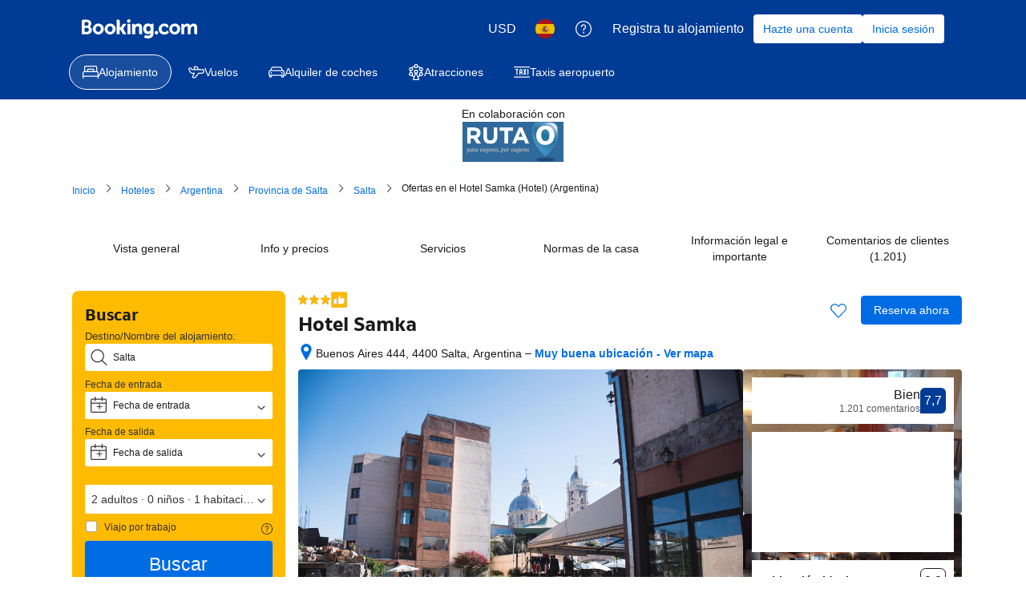

--- FILE ---
content_type: text/html; charset=UTF-8
request_url: https://www.booking.com/hotel/ar/samka.html?aid=365636;lang=es;label=hotel-listing
body_size: 1820
content:
<!DOCTYPE html>
<html lang="en">
<head>
    <meta charset="utf-8">
    <meta name="viewport" content="width=device-width, initial-scale=1">
    <title></title>
    <style>
        body {
            font-family: "Arial";
        }
    </style>
    <script type="text/javascript">
    window.awsWafCookieDomainList = ['booking.com'];
    window.gokuProps = {
"key":"AQIDAHjcYu/GjX+QlghicBgQ/7bFaQZ+m5FKCMDnO+vTbNg96AHzOpaJdCT16BNTHHOlBrRcAAAAfjB8BgkqhkiG9w0BBwagbzBtAgEAMGgGCSqGSIb3DQEHATAeBglghkgBZQMEAS4wEQQME93hLjFno3N6GTj9AgEQgDt/iV7X9Hdzof9EfVmH2hm5ve21Uzi52f21MPofygpjydkfDxvTMDpVtHV/BR549NavJWgn0JGR+3yffA==",
          "iv":"A6x+RgH+rwAAD4wc",
          "context":"oxWvIj3HjatsJXGc9F9+2M/FrfiItC6UiKQI86PAVgQr3bnltgnZzZ+rPPIL5OLWilNlaflMvdT306rauj+z/xm4iBHEgaScJ2jhPEyWKVX348cXiJHNeQjuoI8uz0qc2zyb1Wz+kXAY2cowQ1NwMhUH7FMCcd+czApasBrIfQcSHh/sKhpBKXkAHZ49TEvPfkietjTWcX35zE2Vq6Cah9mnELyIzolCzRmovxXRoxs6PVcCYGC1rVz/QttLgQ0w80jQel3wulGdvdB2LZchUgIL+lqw9orn7fsgSIDIPy+VwGb+u/fH8hHP82ir9vO95lB6b1CCZcoavV650UpcP4AzeyMN4uXR5i+DirM4yiZIjnvFZhtVcg=="
};
    </script>
    <script src="https://d8c14d4960ca.337f8b16.us-east-2.token.awswaf.com/d8c14d4960ca/a18a4859af9c/f81f84a03d17/challenge.js"></script>
</head>
<body>
    <div id="challenge-container"></div>
    <script type="text/javascript">
        AwsWafIntegration.saveReferrer();
        AwsWafIntegration.checkForceRefresh().then((forceRefresh) => {
            if (forceRefresh) {
                AwsWafIntegration.forceRefreshToken().then(() => {
                    window.location.reload(true);
                });
            } else {
                AwsWafIntegration.getToken().then(() => {
                    window.location.reload(true);
                });
            }
        });
    </script>
    <noscript>
        <h1>JavaScript is disabled</h1>
        In order to continue, we need to verify that you're not a robot.
        This requires JavaScript. Enable JavaScript and then reload the page.
    </noscript>
</body>
</html>

--- FILE ---
content_type: text/javascript
request_url: https://cf.bstatic.com/psb/capla/static/js/6bba6211.096119ad.chunk.js
body_size: 20614
content:
/*! For license information please see 6bba6211.096119ad.chunk.js.LICENSE.txt */
(self["b-property-web-property-page__LOADABLE_LOADED_CHUNKS__"]=self["b-property-web-property-page__LOADABLE_LOADED_CHUNKS__"]||[]).push([["6bba6211","140b3d6a","b3980e47","fbf6dd0d","733aa60b"],{30190550:(e,t,n)=>{"use strict";n.d(t,{au:()=>s,L4:()=>l,wd:()=>o});var a=n("dc6d28ff"),i=n("af1e2b38");const r=/^(b_feature_.*|exp_.*|i_am_from)$/;const o=function(e){var t;const n=(0,a.getRequestContext)(),o=n.getBPlatformEnvironment(),s=!(!o||"prod"!==o),l=n.getBasePageUrl(),c=n.getEncryptedCommonOauthState(),u=null===(t=n.getAffiliate())||void 0===t?void 0:t.id,d=n.getLanguage(),m=n.getActionName(),_=n.isInternalIp(),{isMDOT:p}=(0,i.Z6)(),{componentId:v,iframe:E,experiments:f,customParams:g,devHosts:k}=e,A=null===l||void 0===l?void 0:l.host.endsWith("booking.cn"),N=g||{},b=`https://${function(e,t,n){return e?"account.booking."+(t?"cn":"com"):n&&n.ap?n.ap:"account.dqs.booking.com"}(s,A,k)}/auth/oauth2`,h=`https://${function(e,t,n){return e?"secure.booking."+(t?"cn":"com"):n&&n.book?n.book:"book.dqs.booking.com"}(s,A,k)}/login.html?op=oauth_return`,T=new URL(b),S=function(e){return e?"vO1Kblk7xX9tUn2cpZLS":"b_test_fe"}(s);((e,t,n,a)=>{e.searchParams.set("client_id",a),e.searchParams.set("redirect_uri",n),e.searchParams.set("response_type",t.anon?"anon_session":"code")})(T,e,h,S),E&&(T.searchParams.set("iframe",p?"2":"1"),N.iframe=p?"2":"1"),((e,t,n,a,i)=>{n&&e.searchParams.set("lang",n),a&&e.searchParams.set("aid",a.toString()),i&&e.searchParams.set("bkng_action",i),t.popup&&e.searchParams.set("popup","1"),t.prompt&&e.searchParams.set("prompt",t.prompt),t.experimentVariant&&e.searchParams.set("variant",t.experimentVariant.toString()),t.canShowGeniusMessaging&&e.searchParams.set("genius","1")})(T,e,d,u,m),s&&!_||function(e,t){t&&t.searchParams.forEach(((t,n)=>{r.test(n)&&e.searchParams.set(n,t)}))}(T,l);const y={id:v};if(f&&(y.data=function(e){const t={};return Object.keys(e).forEach((n=>{var a,i,r,o;const s={};null!==(a=e[n])&&void 0!==a&&a.variant&&(s.v=e[n].variant),null!==(i=e[n])&&void 0!==i&&i.auth_request_goal&&(s.g1=e[n].auth_request_goal),null!==(r=e[n])&&void 0!==r&&r.auth_page_loaded_goal&&(s.g2=e[n].auth_page_loaded_goal),null!==(o=e[n])&&void 0!==o&&o.auth_page_interaction_goal&&(s.g3=e[n].auth_page_interaction_goal),t[n]=s})),t}(f)),Object.keys(N).length&&(y.params=N),c){const e=function(e,t){try{let n;const a=JSON.stringify(t);return n=btoa(a),`${e}*${n}`}catch(n){return`${e}*`}}(c,y);e&&T.searchParams.set("state",e)}return T.toString()};let s=function(e){return e.BP_AUTH_CHECKBOX="bp_auth_checkbox",e.BP_AUTH_CHECKBOX_GENIUS="bp_auth_checkbox_genius",e.BP_AUTH_CHECKBOX_GENIUS_MDOT="bp_auth_checkbox_genius_mdot",e.BP_AUTH_CHECKBOX_MDOT="bp_auth_checkbox_mdot",e.BP_GENIUS_INLINE="bp_genius_inline",e.BP_GENIUS_INLINE_MDOT="bp_genius_inline_mdot",e.BP_INLINE="bp_inline",e.BP_INLINE_MDOT="bp_inline_mdot",e.BS2_AUTH_LOW="bs2_auth_low",e.BS2_AUTH_LOW_MDOT="bs2_auth_low_mdot",e.CARS_INDEX_LP="cars_index_lp",e.CARS_INDEX_LP_BANNER="cars_index_lp_banner",e.CBCC_LANDING_PAGE="cbcc_landing_page",e.CO_BRAND_PRODUCTS_SIGNUP="co_brand_products_signup",e.EMK_EMAIL_FEEDBACK="emk_email_feedback",e.GENIUSVIP_ENROLLMENT="geniusvip_enrollment",e.GENIUS_INDEX_BANNER="genius_index_banner",e.GENIUS_INDEX_CAROUSEL="genius_index_carousel",e.GENIUS_INDEX_SHEET="genius_index_sheet",e.GENIUS_LANDING_PAGE="genius_landing_page",e.GENIUS_LANDING_PAGE_INCENTIVE_CAMPAIGN="genius_lp_incentive_campaign",e.GENIUS_ROOM_TABLE_BANNER_MDOT="genius_rt_mdot_banner",e.GENIUS_ROOM_TABLE_BANNER_WWW="genius_room_table_banner_www",e.GENIUS_SEARCHRESULTS_SHEET="genius_searchresults_sheet",e.GENIUS_SHEET="genius_sheet",e.GENIUS_SIGN_IN_EMAIL_POPOVER="genius_sign_in_email_popover",e.HELP_CENTER="help_center",e.ID_VERIFICATION="id_verification",e.INDEX="index",e.INDEX_SIGN_IN_FLOATING_BUTTON="index_sign_in_floating_button",e.SEARCH_RESULTS_SIGN_IN_FLOATING_BUTTON="search_results_sign_in_floating_button",e.LANDING_PAGES="landing_pages",e.LANDING_PAGES_HOLIDAYS="landing_pages_holidays",e.LOGIN_CARD="login_card",e.LOGIN_CARD_SOCIAL="login_card_social",e.MEMBERSHIP_HUB_REDIRECT="membership_hub_redirect",e.GENIUS_PREFERENCES_REDIRECT="genius_preferences_redirect",e.GENIUS_LANDING_PAGE_REDIRECT="genius_landing_page_redirect",e.MERCH_PLATFORM_INDEX="merch_platform_index",e.MERCH_PLATFORM_INDEX_CTA="merch_platform_index_cta",e.MERCH_PLATFORM_PROPERTY_PAGE_CTA="merch_platform_property_page_cta",e.MERCH_PLATFORM_SEARCH_RESULTS_PAGE_CTA="merch_platform_search_results_page_cta",e.MERCH_PLATFORM_SR="merch_platform_sr",e.PAYMENT_TRANSACTIONS="payment_transactions",e.PROPERY_PAGE="propery_page",e.REACT_SHELL_GOOGLE_ONE_TAP="react_shell_google_one_tap",e.SEARCH_RESULTS="search_results",e.SEARCH_RESULTS_MDOT_PROPERTY_LIST_CTA_MDOT="search_results_mdot_property_list_cta",e.SEARCH_RESULTS_WWW_PROPERTY_LIST_CTA_MDOT="search_results_www_property_list_cta",e.SELF_SERVICE_BANNER="self_service_banner",e.SUBSCRIPTION_SETTINGS="subscription_settings",e.TAXI_LP_BANNER="taxi_lp_banner",e.TRAVELLER_HEADER="traveller_header",e.WISHLIST_BTN="wishlist_btn",e.WISHLIST_BTN_SR="wishlist_btn_sr",e.WISHLIST_DETAILS="wishlist_details",e}({}),l=function(e){return e.SIGN_IN="signin",e.IFRAME_WITH_EMAIL="iframe-with-email",e.REGISTER="register",e.NONE="none",e}({})},"4abbfb23":(e,t,n)=>{"use strict";n.r(t),n.d(t,{default:()=>xe});var a=n("ead71eb0"),i=n.n(a),r=n("9a67ad93"),o=n("1761f526"),s=n("a6b472cf"),l=n("6222292b"),c=n("d0fefcf5"),u=n("c44dcb0c"),d=n("8521b397"),m=n.n(d),_=n("43bedd84"),p=n("5471afd5"),v=n("65ce22db"),E=n("81fdf82e");const f="b6fe05f536",g="c2f81abed0",k="a7b7a0380a",A="ca60348186";function N(e){let{isDesktop:t,propertyQuestion:n,onSubmitVote:r}=e;const o=(0,a.useRef)(null),[s,c]=(0,a.useState)(n.isUserVotedHelpful),[d,_]=(0,a.useState)(n.isUserVotedUnhelpful);(0,a.useEffect)((()=>{c(!!n.isUserVotedHelpful),_(!!n.isUserVotedUnhelpful)}),[n]),(0,a.useEffect)((()=>{const e=null===o||void 0===o?void 0:o.current;null===e||void 0===e||e.focus()}),[s,d]);const N=t?i().createElement(u.Trans,{tag:"d_rc_q_and_a_voted_helpful",variables:{start_bold:"<0>",end_bold:"</0>"},components:[i().createElement("b",{key:"b"})]}):i().createElement(u.Trans,{tag:"m_rc_q_and_a_voted_helpful",variables:{start_bold:"<0>",end_bold:"</0>"},components:[i().createElement("b",{key:"b"})]}),b=t?i().createElement(u.Trans,{tag:"d_rc_q_and_a_voted_not_helpful",variables:{start_bold:"<0>",end_bold:"</0>"},components:[i().createElement("b",{key:"b"})]}):i().createElement(u.Trans,{tag:"m_rc_q_and_a_voted_not_helpful",variables:{start_bold:"<0>",end_bold:"</0>"},components:[i().createElement("b",{key:"b"})]});return i().createElement(i().Fragment,null,s||d?s||d?i().createElement("div",null,i().createElement(p.Z,{attributes:{ref:o,tabIndex:0},className:f,icon:s?i().createElement(l.Icon,{svg:i().createElement(v.default,null),size:"small",color:"constructive",className:k}):i().createElement(l.Icon,{svg:i().createElement(E.default,null),size:"small",color:"destructive",className:m()(k,A)}),text:s?N:b,color:"neutral_alt"}),i().createElement(l.HiddenVisually,null,(e=>{let{className:t}=e;return i().createElement("span",{className:t,"aria-live":"assertive",role:"alert"},s?N:b)}))):null:i().createElement(l.Stack,{direction:"row",justifyContent:t?"start":"space-between"},i().createElement(l.Button,{className:g,variant:"tertiary",iconPosition:"start",icon:i().createElement(v.default,null),onClick:()=>{r&&r({questionId:n.questionId,isHelpful:!0}),c(!0)}},t?i().createElement(u.Trans,{tag:"d_rc_q_and_a_helpful"}):i().createElement(u.Trans,{tag:"m_rc_q_and_a_helpful"})),i().createElement(l.Button,{className:g,variant:"tertiary",iconPosition:"start",icon:i().createElement(E.default,null),onClick:()=>{r&&r({questionId:n.questionId,isUnhelpful:!0}),_(!0)}},t?i().createElement(u.Trans,{tag:"d_rc_q_and_a_not_helpful"}):i().createElement(u.Trans,{tag:"m_rc_q_and_a_not_helpful"}))))}var b=n("23412bed"),h=n.n(b),T=n("77a90307");function S(e){return(0,T.C5)()?h().sanitize(e,{USE_PROFILES:{html:!0}}):e}const y="f2fab30d67",I="d898aad5ec",w="b6991dcf1d",C="d0233f1721",R="e5b88a9cb9";function L(e){let{questionAndAnswer:t,question:n,instantAnswerElements:r,onSubmitVote:s,onCloseAction:c,onClickAnswerAction:d}=e;const v=(0,u.useI18n)(),E=v.trans((0,u.t)("web_qna_show_more")),f=v.trans((0,u.t)("web_qna_show_less")),g=Boolean((null===t||void 0===t?void 0:t.translatedQuestion)&&t.translatedAnswer),[k,A]=(0,a.useState)(g);return i().createElement(i().Fragment,null,(n||(null===t||void 0===t?void 0:t.question)||(null===t||void 0===t?void 0:t.askedAbout))&&i().createElement(p.Z,{className:m()(y,w),text:i().createElement(i().Fragment,null,i().createElement(l.Text,{variant:"emphasized_2",color:"neutral",tagName:"h3"},n,k?null===t||void 0===t?void 0:t.translatedQuestion:null===t||void 0===t?void 0:t.question),(null===t||void 0===t?void 0:t.askedAbout)&&i().createElement(l.Text,{variant:"small_1",color:"neutral_alt"},i().createElement(u.Trans,{tag:"m_propx_pp_qna_asked_about_room",variables:{room_name:t.askedAbout}}))),variant:"emphasized_2",color:"neutral",hasTrailingIcon:!1,icon:i().createElement(l.Icon,{svg:i().createElement(o.default,null),size:"medium",className:C})}),i().createElement(l.Stack,{gap:2},r&&r.length>0||t?i().createElement(l.Stack,{gap:2,className:I},r&&r.length>0&&r.map((e=>"InstantTextElement"===e.__typename?e.text&&i().createElement("div",{className:w,key:e.text,dangerouslySetInnerHTML:{__html:S(e.text)}}):"InstantImageElement"===e.__typename?i().createElement("div",{key:e.url},i().createElement(l.Image,{className:R,src:e.url,height:"175px",contentMode:"fit",alt:"Room picture"})):"InstantLinkElement"===e.__typename&&e.action?i().createElement("div",{key:e.action},i().createElement(l.Link,{onClick:()=>{c&&c(),d&&d({action:e.action,blockId:e.blockId,roomId:e.roomId})},text:e.text})):null)),(null===t||void 0===t?void 0:t.answer)&&i().createElement(i().Fragment,null,t.answeredTimestamp&&i().createElement(l.Text,{variant:"small_1",color:"neutral_alt"},t.answeredTimestamp),i().createElement(l.CollapsedText,{text:S(k&&t.translatedAnswer?t.translatedAnswer:t.answer),visibleLines:4,readMoreLabel:E,readLessLabel:f})),(null===t||void 0===t?void 0:t.imageUrl)&&i().createElement(l.Image,{className:R,src:t.imageUrl,height:"175px",contentMode:"fit",alt:"Room picture"})):null,g&&i().createElement(l.Stack,{direction:"row"},i().createElement(l.Text,{variant:"small_1"},i().createElement(u.Trans,{tag:"web_qna_translated_by_booking",variables:{b_companyname:_.p}})," - ",k?i().createElement(l.Link,{variant:"primary",text:v.trans((0,u.t)("m_propx_pp_qna_show_orig")),onClick:()=>A(!1)}):i().createElement(l.Link,{variant:"primary",text:v.trans((0,u.t)("m_propx_pp_qna_show_trans")),onClick:()=>A(!0)}))),t&&i().createElement(N,{isDesktop:!0,propertyQuestion:t,onSubmitVote:s})))}const O="ce217b3b39",x="b1221e414d",q="eb1ae05f16",D="aabaa192f9",U="ace5c12311",P="f90e8c5bfc",F="acb49c81c7";function M(e){let{matchingAnswersAvailable:t,onSubmitVote:n}=e;return i().createElement(l.Stack,{tagName:"ul",gap:4},t.map((e=>i().createElement(l.Stack.Item,{tagName:"li",key:e.questionId,className:P},i().createElement(L,{questionAndAnswer:e,onSubmitVote:n})))))}function Q(e){let{question:t,instantAnswerElements:n,matchingAnswersAvailable:a,onSubmitVote:r,onCloseAction:o,onClickAnswerAction:s}=e;const c=(0,u.useI18n)();return i().createElement(i().Fragment,null,i().createElement(L,{question:t,instantAnswerElements:n,onCloseAction:o,onClickAnswerAction:s}),null!==a&&void 0!==a&&a.length?i().createElement(i().Fragment,null,i().createElement(l.Title,{className:D,title:c.trans((0,u.t)("web_qna_similar_questions_head")),subtitle:c.trans((0,u.t)("web_qna_similar_questions_subhead")),variant:"headline_3",tagName:"h2"}),i().createElement(M,{matchingAnswersAvailable:a,onSubmitVote:r})):null)}function B(){return i().createElement(l.Stack,{gap:4},i().createElement(l.SkeletonLoader,{variant:"title"}),i().createElement(l.SkeletonLoader,{variant:"title"}),i().createElement(l.SkeletonLoader,{variant:"one-line"}),i().createElement(l.SkeletonLoader,{variant:"box",width:"568px",aspectRatio:"16:9"}))}var G=n("319b4a45");function H(e){let{askedAndNoAnswer:t,onClickLogIn:n,onClickTipsToFindAnswer:a}=e;const r=(0,u.useI18n)();return i().createElement(l.Stack,{gap:4,className:x},t&&i().createElement(l.Banner,{className:O,title:r.trans((0,u.t)("web_qna_send_no_match_banner_title")),text:r.trans((0,u.t)("web_qna_send_no_match_banner_body",{variables:{b_companyname:_.p}})),variant:"callout",startIcon:i().createElement(l.Icon,{svg:G.default,size:"medium"}),dismissible:!1,bleed:!1,actions:[{text:r.trans((0,u.t)("web_qna_send_tips_button")),variant:"secondary",onClick:a}]}),i().createElement(l.Divider,null),i().createElement(l.Text,{variant:"body_1",color:"neutral_alt"},i().createElement(u.Trans,{tag:"propex_qna_ask_question_body_1"})),i().createElement(l.Text,{variant:"body_1",color:"neutral_alt"},i().createElement(u.Trans,{tag:"propex_qna_ask_question_body_2"})),i().createElement(l.Button,{wide:!0,onClick:()=>{n&&n()}},i().createElement(u.Trans,{tag:"propex_qna_ask_question_sign_in_register_cta"})))}var V=n("0c68dce6");function z(e){let{questionInput:t,setQuestionInput:n,setCurrentCharsRemaining:r,maxCharLimit:o,minCharLimit:s,currentCharsRemaining:c,userHasUpdatedInputOrSubmit:d,isQuestionToProperty:m,askedAndNoAnswer:v,onClickTipsToFindAnswer:E}=e;const f=(0,u.useI18n)(),[g,k]=(0,a.useState)(!1),A=()=>{k(!0)};return i().createElement(i().Fragment,null,i().createElement(l.Stack,{gap:4,className:x},v&&i().createElement(l.Banner,{className:O,title:f.trans((0,u.t)("web_qna_send_no_match_banner_title")),text:f.trans((0,u.t)("web_qna_send_no_match_banner_body",{variables:{b_companyname:_.p}})),variant:"callout",startIcon:i().createElement(l.Icon,{svg:G.default,size:"medium"}),dismissible:!1,bleed:!1,actions:[{text:f.trans((0,u.t)("web_qna_send_tips_button")),variant:"secondary",onClick:E}]}),i().createElement(l.InputTextarea,{required:!0,name:"questionInput",attributes:{"data-testid":"Question-Input"},inputAttributes:{"aria-live":"polite"},label:f.trans((0,u.t)("web_qna_send_tips_your_question")),maximumLength:o,showLengthCounter:!0,value:t,placeholder:f.trans((0,u.t)("rc_qa_ask_eg_of_question")),rows:3,onChange:e=>{let{value:t}=e;n(t),r(o-t.length)},error:(c<0||c>o-s)&&d&&f.trans((0,u.t)("rc_qa_limit_error_message",{variables:{num_min:s,num_max:o},num_exception:c}))}),c>0&&i().createElement(l.Text,{variant:"body_2",color:"neutral_alt"},i().createElement(u.Trans,{tag:"propx_pp_qna_model_char_limit",num_exception:c,variables:{num_char:c}})),m?i().createElement("span",null,i().createElement(u.Trans,{tag:"web_qna_ask_page_disclaimer_link",variables:{b_companyname:_.p,start_link:"<0>",end_link:"</0>"},components:[i().createElement(l.Link,{key:"_disclaimerLink",className:F,onClick:A})]})):i().createElement(p.Z,{text:i().createElement(l.Text,{variant:"emphasized_2",color:"neutral"},i().createElement(u.Trans,{tag:"web_qna_pp_forward_guidelines",variables:{b_companyname:_.p,start_link:"<0>",end_link:"</0>"},components:[i().createElement(l.Link,{key:"_disclaimerLink",className:F,onClick:A})]})),variant:"emphasized_2",color:"neutral",hasTrailingIcon:!1,icon:i().createElement(l.Icon,{svg:i().createElement(V.default,null),size:"medium",className:U})}),i().createElement(l.SheetContainer,{size:576,title:f.trans((0,u.t)("rc_q_and_a_guidelines_1",{variables:{b_companyname:_.p}})),active:g,closeAriaLabel:f.trans((0,u.t)("a11y_cta_close")),onCloseTrigger:()=>{k(!1)},attributes:{"data-testid":"question-disclaimer-modal"},position:"center"},i().createElement(l.Stack,{gap:4},i().createElement(l.Text,{variant:"body_2"},i().createElement(u.Trans,{tag:"rc_q_and_a_guidelines_2",variables:{b_companyname:_.p}})),i().createElement(l.Text,{variant:"body_2"},i().createElement(u.Trans,{tag:"rc_q_and_a_guidelines_3",variables:{b_companyname:_.p}})),i().createElement(l.Text,{variant:"body_2"},i().createElement(u.Trans,{tag:"rc_q_and_a_guidelines_4",variables:{b_companyname:_.p}})),i().createElement(l.Text,{variant:"body_2"},i().createElement(u.Trans,{tag:"rc_q_and_a_guidelines_5",variables:{b_companyname:_.p}}))))))}var W=n("283ce951"),Y=n("200fc94d"),$=n("337dc83a");function X(e){let{askedAndNoAnswer:t,onGoToFacilities:n,onGoTohouseRules:a,onGoToRoomList:r,onCloseAction:o}=e;const s=(0,u.useI18n)(),c=[{icon:i().createElement(W.default,null),title:s.trans((0,u.t)("web_qna_about_facilities")),text:s.trans((0,u.t)("web_qna_facilities_explanation")),action:{text:s.trans((0,u.t)("web_qna_facilities_cta")),onClickAction:()=>{o(),n&&n()}}},{icon:i().createElement(Y.default,null),title:s.trans((0,u.t)("web_qna_about_policies_rules")),text:s.trans((0,u.t)("web_qna_policies_explanation")),action:{text:s.trans((0,u.t)("web_qna_policies_cta")),onClickAction:()=>{o(),a&&a()}}},{icon:i().createElement($.default,null),title:s.trans((0,u.t)("web_qna_tips_room_info_title")),text:s.trans((0,u.t)("web_qna_tips_room_info_body")),action:{text:s.trans((0,u.t)("web_qna_rooms_info_cta")),onClickAction:()=>{o(),r&&r()}}}];return i().createElement(i().Fragment,null,i().createElement(l.Stack,{alignItems:"stretch",gap:6,className:q},t&&i().createElement(l.Banner,{className:O,title:s.trans((0,u.t)("web_qna_send_no_match_banner_title")),text:s.trans((0,u.t)("web_qna_send_no_match_banner_body_tips")),variant:"callout",startIcon:i().createElement(l.Icon,{svg:G.default,size:"medium"}),dismissible:!1,bleed:!1}),c.map((e=>i().createElement(l.Stack,{gap:3,direction:"row",key:e.title},i().createElement(l.Icon,{svg:e.icon,size:"medium"}),i().createElement(l.Stack.Item,{grow:!0},i().createElement(l.Stack,{gap:3,direction:"column"},i().createElement(l.Text,{variant:"strong_1",color:"neutral"},e.title),i().createElement(l.Text,{variant:"body_2",color:"neutral"},e.text),i().createElement("div",null,i().createElement(l.Button,{variant:"secondary",wide:!1,onClick:e.action.onClickAction},e.action.text)))))))))}var j=n("3e329d00");let K=function(e){return e.ROOT="root",e.INSTANTANSWER="instantAnswer",e.MATCHING_ANSWERS_AVAILABLE="matchingAnswersAvailable",e.SEND_QUESTION_TO_PROPERTY="sendQuestionToProperty",e.THANK_YOU="thankYou",e.TIPS_TO_FIND_ANSWER="tipsToFindAnswer",e.LOADING_SCREEN="loadingScreen",e.LOGIN_SCREEN="logInScreen",e}({});const Z="b305393916",J="dbc19d7590",ee="d8295603fa",te="feb7084a0f";const ne=function(e){var t,n,r,o;let{temporaryUserQuestion:s,isActive:c,propertyName:d,hasUserEmail:_,maxCharLimit:p,minCharLimit:v,instantAnswer:E,canAskMatchMakingModel:f,propertyCanAnswer:g,landingOnScreen:k,propertyAverageResponseTime:A,showAllQuestions:N,openingPreQuestion:b,isAsking:h,onCloseAction:T,onBeforeClose:S,onAfterOpen:y,setPropertyCanAnswer:I,sendQuestionToProperty:w,submitQuestion:C,onOpenPreQuestion:R,onClickAskQuestionButton:L,onClickSendQuestionToProperty:O,onSubmitVote:x,onClickAnswerAction:q,onGoToFacilities:D,onGoTohouseRules:U,onGoToRoomList:P,onClickLogIn:F}=e;const G=(0,u.useI18n)(),V=(0,a.useRef)(null),[W,Y]=(0,a.useState)(c),[$,ne]=(0,a.useState)(void 0!==b),[ae,ie]=(0,a.useState)(""),[re,oe]=(0,a.useState)(p),[se,le]=(0,a.useState)(!1),[ce,ue]=(0,a.useState)(!1),[de,me]=(0,a.useState)([]),[_e,pe]=(0,a.useState)([]),ve=i().createElement(u.Trans,{tag:"web_qna_about_property_name",variables:{property_name:d,start_bold:"<0>",end_bold:"</0>"},components:["strong"]}),Ee=()=>{be(K.TIPS_TO_FIND_ANSWER)},fe=i().createElement("div",{className:m()(Z,f&&J)},i().createElement(l.Text,{variant:"body_2"},d),i().createElement(l.Text,{variant:"body_2"},A?A<3600?G.trans((0,u.t)("web_qna_no_wait_minutes")):A<86400?G.trans((0,u.t)("web_qna_no_wait_hours")):G.trans((0,u.t)("web_qna_no_wait_days_new")):G.trans((0,u.t)("web_propx_pp_qna_ask_question_subheader"))),!se&&i().createElement(l.Actionable,{className:ee,onClick:Ee},G.trans((0,u.t)("web_qna_send_tips_button")))),ge=[{screenId:K.INSTANTANSWER,title:G.trans((0,u.t)("web_qna_send_tips_your_question")),subtitle:ve,hideBackButton:!0,content:i().createElement(Q,{instantAnswerElements:de,question:null===E||void 0===E?void 0:E.question,matchingAnswersAvailable:_e,onSubmitVote:x,onCloseAction:T,onClickAnswerAction:q}),primaryAction:g?{text:G.trans((0,u.t)("web_qna_ask_property_direct_cta")),variant:"primary",onClickAction:function(){O&&O(),be(_?K.SEND_QUESTION_TO_PROPERTY:K.LOGIN_SCREEN)}}:void 0,secondaryAction:g?void 0:{text:G.trans((0,u.t)("web_qna_send_tips_button")),variant:"secondary",onClickAction:function(){be(K.TIPS_TO_FIND_ANSWER)}}},{screenId:K.MATCHING_ANSWERS_AVAILABLE,title:N?G.trans((0,u.t)("web_qna_travellers_are_asking_title")):G.trans((0,u.t)("web_qna_find_answer_below")),subtitle:ve,content:i().createElement(M,{matchingAnswersAvailable:_e,onSubmitVote:x}),hideBackButton:!(null!==E&&void 0!==E&&E.question)||0===(null===(t=E.instantAnswerElements)||void 0===t?void 0:t.length),backbuttonNavTo:K.INSTANTANSWER,primaryAction:{text:N?f||g?G.trans((0,u.t)("web_qna_button")):G.trans((0,u.t)("web_qna_send_tips_button")):G.trans((0,u.t)("web_qna_no_answer")),variant:N?"primary":"secondary",onClickAction:function(){N?(T(),L(),be(K.ROOT)):be(g?_?K.SEND_QUESTION_TO_PROPERTY:K.LOGIN_SCREEN:K.TIPS_TO_FIND_ANSWER)}},secondaryAction:N?void 0:{text:G.trans((0,u.t)("web_qna_found_answer")),variant:"secondary",onClickAction:T}},{screenId:K.LOGIN_SCREEN,title:G.trans((0,u.t)("propex_qna_ask_question_header")),subtitle:fe,content:i().createElement(H,{askedAndNoAnswer:se,onClickTipsToFindAnswer:Ee,onClickLogIn:F}),backbuttonNavTo:null!==E&&void 0!==E&&null!==(Ne=E.instantAnswerElements)&&void 0!==Ne&&Ne.length?K.INSTANTANSWER:K.ROOT,hideBackButton:!(null!==E&&void 0!==E&&null!==(n=E.relevantUserAnswers)&&void 0!==n&&n.length)&&!(null!==E&&void 0!==E&&E.question)},{screenId:K.SEND_QUESTION_TO_PROPERTY,title:G.trans((0,u.t)("web_qna_send_question_property")),subtitle:fe,content:i().createElement(z,{questionInput:ae,setQuestionInput:ie,setCurrentCharsRemaining:oe,maxCharLimit:p,minCharLimit:v,currentCharsRemaining:re,userHasUpdatedInputOrSubmit:ce,hasUserEmail:_,isQuestionToProperty:!0,askedAndNoAnswer:se,onClickTipsToFindAnswer:Ee,isOpeningPreQuestion:$}),backbuttonNavTo:null!==E&&void 0!==E&&null!==(Ae=E.instantAnswerElements)&&void 0!==Ae&&Ae.length?K.INSTANTANSWER:K.ROOT,hideBackButton:!(null!==E&&void 0!==E&&null!==(r=E.relevantUserAnswers)&&void 0!==r&&r.length)&&!(null!==E&&void 0!==E&&E.question),primaryAction:{text:G.trans((0,u.t)("web_qna_instant_reply_submit_question")),variant:"primary",onClickAction:()=>{he((e=>{w&&w(e),be(K.THANK_YOU)}),!0)}}},{screenId:K.THANK_YOU,title:G.trans((0,u.t)("web_qna_question_sent")),subtitle:G.trans((0,u.t)("web_qna_to_property_name",{variables:{property_name:d}})),content:i().createElement(i().Fragment,null,i().createElement(l.Text,{className:te,variant:"body_2"},G.trans((0,u.t)("web_qna_answer_via_email"))),i().createElement(l.HiddenVisually,null,(e=>{let{className:t}=e;return i().createElement("span",{className:t,"aria-live":"assertive",role:"alert"},G.trans((0,u.t)("web_qna_question_sent")))}))),hideBackButton:!0,primaryAction:{text:G.trans((0,u.t)("web_qna_close_cta")),variant:"primary",onClickAction:T}},{screenId:K.TIPS_TO_FIND_ANSWER,title:G.trans((0,u.t)("web_qna_tips_title")),subtitle:ve,content:i().createElement(X,{askedAndNoAnswer:se,onGoToFacilities:D,onGoTohouseRules:U,onGoToRoomList:P,onCloseAction:T}),backbuttonNavTo:g?_?K.SEND_QUESTION_TO_PROPERTY:K.LOGIN_SCREEN:null!==E&&void 0!==E&&null!==(ke=E.instantAnswerElements)&&void 0!==ke&&ke.length?K.INSTANTANSWER:K.ROOT,hideBackButton:!g&&!(null!==E&&void 0!==E&&null!==(o=E.relevantUserAnswers)&&void 0!==o&&o.length)&&!(null!==E&&void 0!==E&&E.question)},{screenId:K.LOADING_SCREEN,title:"",hideBackButton:!0,content:i().createElement(B,null)}];var ke,Ae,Ne;(0,a.useEffect)((()=>{oe(p-ae.length)}),[ae]),(0,a.useEffect)((()=>{Y(!!c),ie(s||"")}),[c]),(0,a.useEffect)((()=>{ne(void 0!==b),null!==b&&void 0!==b&&b.question&&null!==b&&void 0!==b&&b.topic&&R&&(R({topic:b.topic,question:b.question}),ie(b.question))}),[b]),(0,a.useEffect)((()=>{var e,t,n;(le(!1),null!==E&&void 0!==E&&E.instantAnswerElements||null!==E&&void 0!==E&&E.relevantUserAnswers)?(me(E.instantAnswerElements||[]),pe(E.relevantUserAnswers||[]),null!==(e=E.instantAnswerElements)&&void 0!==e&&e.length||(h||b)&&null!==(t=E.relevantUserAnswers)&&void 0!==t&&t.length?be(K.INSTANTANSWER):h||b||null===(n=E.relevantUserAnswers)||void 0===n||!n.length?g?(le(!0),be(_?K.SEND_QUESTION_TO_PROPERTY:K.LOGIN_SCREEN)):(le(!0),be(K.TIPS_TO_FIND_ANSWER)):be(K.MATCHING_ANSWERS_AVAILABLE)):b&&be(K.LOADING_SCREEN)}),[E]),(0,a.useEffect)((()=>{k&&be(k)}),[k]);const be=e=>{var t;null===V||void 0===V||null===(t=V.current)||void 0===t||t.navigateScreenId(e)},he=function(e){let t=arguments.length>1&&void 0!==arguments[1]&&arguments[1];(!t||_)&&re>0&&re<=p-v?(e&&e({question:ae}),t&&I(!1),ce&&ue(!1)):ue(!0)};return i().createElement(j.Z,{ref:V,sidePanelId:"AskQuestionSidePanel",title:G.trans((0,u.t)("web_qna_ask_question_head")),subtitle:ve,isActive:W,screens:ge,onCloseAction:()=>{Y(!1),T()},onBeforeClose:S,onAfterOpen:y,primaryAction:{text:G.trans((0,u.t)("web_qna_instant_reply_submit_question")),variant:"primary",onClickAction:()=>{he((e=>{be(K.LOADING_SCREEN),C&&C(e)}),!1)}}},i().createElement(z,{questionInput:ae,setQuestionInput:ie,setCurrentCharsRemaining:oe,maxCharLimit:p,minCharLimit:v,currentCharsRemaining:re,userHasUpdatedInputOrSubmit:ce,isQuestionToProperty:!1}))};var ae=n("9b2f3be4");const ie="ad2edac651",re="ccfe45de42",oe="a31aaa7465",se="c2a03e7d08",le="ba013af738";function ce(e){let{suggestedTopicQuestions:t,propertyQuestions:n=[],instantAnswer:r={},canAskMatchMakingModel:d=!0,propertyOpenToAnswer:m,propertyName:_,propertyAverageResponseTime:p,maxCharLimit:v=300,minCharLimit:E=5,hasUserEmail:f,userAlreadyAskedQuestion:g,temporaryUserQuestion:k,submitQuestion:A,sendQuestionToProperty:N,onOpenPreQuestion:b,onSubmitVote:h,onClickAnswerAction:T,onCloseAskQuestionAction:S,onBeforeClose:y,onAfterOpen:I,onClickSeeAvailabilityAction:w,onClickSeeMore:C,onGoToFacilities:R,onGoTohouseRules:L,onGoToRoomList:O,onClickAskQuestion:x,onClickLogIn:q,onClickSendQuestionToProperty:D}=e;const U=(0,u.useI18n)(),[P,F]=(0,a.useState)(!1),[M,Q]=(0,a.useState)({}),[B,G]=(0,a.useState)(!1),[H,V]=(0,a.useState)(d),[z,W]=(0,a.useState)(void 0),[Y,$]=(0,a.useState)(!1),[X,j]=(0,a.useState)(Boolean(m&&!g));(0,a.useEffect)((()=>{const e=c.eventBus.subscribe("CAPLA_EVENT_property-web-property-page_OPEN_ASK_QUESTION_PANEL",(()=>{Z()}));return function(){c.eventBus.unsubscribe(e)}})),(0,a.useEffect)((()=>{X&&k&&(G(!0),F(!0))})),(0,a.useEffect)((()=>{V(d)}),[d]),(0,a.useEffect)((()=>{j(m)}),[m]);const Z=()=>{G(!0),F(!0),x&&x()},J=i().createElement(l.Button,{variant:"secondary",className:se,onClick:()=>{C&&C(),G(!1),$(!0),Q({instantAnswerElements:{},relevantUserAnswers:n}),F(!0)}},i().createElement(u.Trans,{tag:"web_qna_similar_questions_cta_new",variables:{num_questions:n.length,num_exception:n.length}})),ee=i().createElement(l.Button,{variant:"secondary",className:se,onClick:Z},H||X?i().createElement(u.Trans,{tag:"propx_pp_qna_cta"}):i().createElement(u.Trans,{tag:"web_qna_send_tips_button"}));return i().createElement("div",{"data-testid":"matchmaking-questions-answers-desktop"},i().createElement(ae.default,{sectionId:"questions-answers-desktop",title:U.trans((0,u.t)("web_qna_travellers_are_asking_title")),primaryAction:{text:U.trans((0,u.t)("dhotel_good2know_cta_see_availability")),onClick:w}},i().createElement(l.Stack,{gap:6},i().createElement(l.Grid,{align:"stretch"},i().createElement(l.Grid.Column,{size:8,className:ie},i().createElement(l.List,{className:re,divided:!0},t.map((e=>i().createElement(l.Actionable,{key:e.question,onClick:()=>{return t=e,G(!1),W(t),Q({}),void F(!0);var t},className:le},i().createElement(l.Stack,{gap:4,direction:"row",key:e.topic},i().createElement(l.Stack.Item,{alignSelf:"center"},i().createElement(l.Icon,{svg:i().createElement(o.default,null),size:"medium"})),i().createElement(l.Stack.Item,{grow:!0,alignSelf:"center"},e.question),i().createElement(l.Stack.Item,{alignSelf:"center"},i().createElement(l.Icon,{svg:i().createElement(s.default,null),size:"large"})))))))),i().createElement(l.Grid.Column,{size:4},i().createElement(l.Card,{className:oe},i().createElement(l.Text,{variant:"headline_3",tagName:"h3",mixin:{marginBlockEnd:0}},U.trans((0,u.t)("m_propx_pp_qna_last_header"))),ee,i().createElement(l.Text,{className:se,align:"center",tagName:"p",variant:"body_2"},H?U.trans((0,u.t)("web_qna_instant_answer_subhead")):X?p?p<3600?U.trans((0,u.t)("propx_pp_qna_about_reply_mins")):p<86400?U.trans((0,u.t)("propx_pp_qna_about_reply_hours")):U.trans((0,u.t)("propx_pp_qna_about_reply_days")):U.trans((0,u.t)("m_propx_pp_qna_ask_question_subheader")):"")))),i().createElement(l.Stack.Item,null,i().createElement(l.Stack,{gap:4,direction:"row"},n.length>0&&J)))),i().createElement(ne,{temporaryUserQuestion:k,onClickLogIn:q,isActive:P,submitQuestion:A,canAskMatchMakingModel:H,sendQuestionToProperty:N,onCloseAction:()=>{G(!1),W(void 0),$(!1),F(!1),Q({}),S&&S()},onBeforeClose:y,onAfterOpen:I,instantAnswer:B||z?r:M,propertyCanAnswer:X,setPropertyCanAnswer:j,hasUserEmail:f,landingOnScreen:(()=>{if(B)return H?K.ROOT:X?f?K.SEND_QUESTION_TO_PROPERTY:K.LOGIN_SCREEN:K.TIPS_TO_FIND_ANSWER})(),showAllQuestions:Y,propertyAverageResponseTime:p,maxCharLimit:v,minCharLimit:E,propertyName:_,openingPreQuestion:z,onOpenPreQuestion:b,isAsking:B,onClickAskQuestionButton:Z,onClickSendQuestionToProperty:D,onSubmitVote:h,onClickAnswerAction:T,onGoToFacilities:R,onGoTohouseRules:L,onGoToRoomList:O}))}var ue=n("30190550"),de=n("28dbd132"),me=n("90b302aa");function _e(){return i().createElement(l.Stack,{gap:6},i().createElement(l.Stack,{gap:4,direction:"row"},i().createElement(l.Stack.Item,{grow:!0,alignSelf:"center"},i().createElement(l.Text,{variant:"headline_3"},i().createElement(u.Trans,{tag:"web_qna_travellers_are_asking_title"}))),i().createElement(l.Stack.Item,null,i().createElement(l.Button,{variant:"primary"},i().createElement(u.Trans,{tag:"dhotel_good2know_cta_see_availability"})))),i().createElement(l.Grid,null,i().createElement(l.Grid.Column,{size:4},i().createElement(l.Stack,null,i().createElement(l.SkeletonLoader,{variant:"one-line"}),i().createElement(l.SkeletonLoader,{variant:"one-line"}),i().createElement(l.SkeletonLoader,{variant:"one-line"}),i().createElement(l.SkeletonLoader,{variant:"one-line"}),i().createElement(l.SkeletonLoader,{variant:"one-line"}))),i().createElement(l.Grid.Column,{size:4},i().createElement(l.Stack,null,i().createElement(l.SkeletonLoader,{variant:"one-line"}),i().createElement(l.SkeletonLoader,{variant:"one-line"}),i().createElement(l.SkeletonLoader,{variant:"one-line"}),i().createElement(l.SkeletonLoader,{variant:"one-line"}),i().createElement(l.SkeletonLoader,{variant:"one-line"}))),i().createElement(l.Grid.Column,{size:4},i().createElement(l.Stack,null,i().createElement(l.SkeletonLoader,{variant:"title"}),i().createElement(l.SkeletonLoader,{variant:"one-line"}),i().createElement(l.SkeletonLoader,{variant:"three-lines"})))))}var pe=n("0f9dd7d8"),ve=n("4bde4ea0"),Ee=n("cedcabf9");const fe={},ge={kind:"Document",definitions:[{kind:"OperationDefinition",operation:"mutation",name:{kind:"Name",value:"viewedQuestions"},variableDefinitions:[{kind:"VariableDefinition",variable:{kind:"Variable",name:{kind:"Name",value:"context"}},type:{kind:"NonNullType",type:{kind:"NamedType",name:{kind:"Name",value:"InstantQuestionsAndAnswersInput"}}},directives:[]},{kind:"VariableDefinition",variable:{kind:"Variable",name:{kind:"Name",value:"screen"}},type:{kind:"NonNullType",type:{kind:"NamedType",name:{kind:"Name",value:"String"}}},directives:[]},{kind:"VariableDefinition",variable:{kind:"Variable",name:{kind:"Name",value:"viewedQuestions"}},type:{kind:"ListType",type:{kind:"NonNullType",type:{kind:"NamedType",name:{kind:"Name",value:"String"}}}},directives:[]}],directives:[],selectionSet:{kind:"SelectionSet",selections:[{kind:"Field",name:{kind:"Name",value:"instantQuestionsAndAnswers"},arguments:[{kind:"Argument",name:{kind:"Name",value:"context"},value:{kind:"Variable",name:{kind:"Name",value:"context"}}}],directives:[],selectionSet:{kind:"SelectionSet",selections:[{kind:"Field",name:{kind:"Name",value:"trackViewedQuestions"},arguments:[{kind:"Argument",name:{kind:"Name",value:"screen"},value:{kind:"Variable",name:{kind:"Name",value:"screen"}}},{kind:"Argument",name:{kind:"Name",value:"viewedQuestions"},value:{kind:"Variable",name:{kind:"Name",value:"viewedQuestions"}}}],directives:[]}]}}]}}],loc:{start:0,end:276,source:{body:"\n  mutation viewedQuestions(\n    $context: InstantQuestionsAndAnswersInput!\n    $screen: String!\n    $viewedQuestions: [String!]\n  ) {\n    instantQuestionsAndAnswers(context: $context) {\n      trackViewedQuestions(screen: $screen, viewedQuestions: $viewedQuestions)\n    }\n  }\n",name:"GraphQL request",locationOffset:{line:1,column:1}}}};var ke=n("33d46ffe");const Ae={},Ne={kind:"Document",definitions:[{kind:"OperationDefinition",operation:"query",name:{kind:"Name",value:"SuggestedTopicQuestions"},variableDefinitions:[{kind:"VariableDefinition",variable:{kind:"Variable",name:{kind:"Name",value:"input"}},type:{kind:"NonNullType",type:{kind:"NamedType",name:{kind:"Name",value:"InstantQuestionsAndAnswersInput"}}},directives:[]}],directives:[],selectionSet:{kind:"SelectionSet",selections:[{kind:"Field",name:{kind:"Name",value:"instantQuestionsAndAnswers"},arguments:[{kind:"Argument",name:{kind:"Name",value:"context"},value:{kind:"Variable",name:{kind:"Name",value:"input"}}}],directives:[],selectionSet:{kind:"SelectionSet",selections:[{kind:"Field",name:{kind:"Name",value:"features"},arguments:[],directives:[],selectionSet:{kind:"SelectionSet",selections:[{kind:"Field",name:{kind:"Name",value:"submitQuestionToInstantAnswer"},arguments:[],directives:[]},{kind:"Field",name:{kind:"Name",value:"matchQuestionToUserQuestions"},arguments:[],directives:[]}]}},{kind:"Field",name:{kind:"Name",value:"suggestedTopicQuestions"},arguments:[],directives:[],selectionSet:{kind:"SelectionSet",selections:[{kind:"Field",name:{kind:"Name",value:"topic"},arguments:[],directives:[]},{kind:"Field",name:{kind:"Name",value:"question"},arguments:[],directives:[]}]}}]}}]}}],loc:{start:0,end:308,source:{body:"\n  query SuggestedTopicQuestions($input: InstantQuestionsAndAnswersInput!) {\n    instantQuestionsAndAnswers(context: $input) {\n      features {\n        submitQuestionToInstantAnswer\n        matchQuestionToUserQuestions\n      }\n      suggestedTopicQuestions {\n        topic\n        question\n      }\n    }\n  }\n",name:"GraphQL request",locationOffset:{line:1,column:1}}}};const be={},he={kind:"Document",definitions:[{kind:"OperationDefinition",operation:"query",name:{kind:"Name",value:"AnswerForUserQuestion"},variableDefinitions:[{kind:"VariableDefinition",variable:{kind:"Variable",name:{kind:"Name",value:"input"}},type:{kind:"NonNullType",type:{kind:"NamedType",name:{kind:"Name",value:"InstantQuestionsAndAnswersInput"}}},directives:[]},{kind:"VariableDefinition",variable:{kind:"Variable",name:{kind:"Name",value:"question"}},type:{kind:"NonNullType",type:{kind:"NamedType",name:{kind:"Name",value:"String"}}},directives:[]}],directives:[],selectionSet:{kind:"SelectionSet",selections:[{kind:"Field",name:{kind:"Name",value:"instantQuestionsAndAnswers"},arguments:[{kind:"Argument",name:{kind:"Name",value:"context"},value:{kind:"Variable",name:{kind:"Name",value:"input"}}}],directives:[],selectionSet:{kind:"SelectionSet",selections:[{kind:"Field",name:{kind:"Name",value:"answerForUserQuestion"},arguments:[{kind:"Argument",name:{kind:"Name",value:"question"},value:{kind:"Variable",name:{kind:"Name",value:"question"}}}],directives:[],selectionSet:{kind:"SelectionSet",selections:[{kind:"Field",name:{kind:"Name",value:"relevantUserAnswers"},arguments:[],directives:[],selectionSet:{kind:"SelectionSet",selections:[{kind:"Field",name:{kind:"Name",value:"questionId"},arguments:[],directives:[]},{kind:"Field",name:{kind:"Name",value:"hotelId"},arguments:[],directives:[]},{kind:"Field",name:{kind:"Name",value:"pair"},arguments:[],directives:[],selectionSet:{kind:"SelectionSet",selections:[{kind:"Field",name:{kind:"Name",value:"questionId"},arguments:[],directives:[]},{kind:"Field",name:{kind:"Name",value:"answer"},arguments:[],directives:[]},{kind:"Field",name:{kind:"Name",value:"question"},arguments:[],directives:[]},{kind:"Field",name:{kind:"Name",value:"translatedAnswer"},arguments:[],directives:[]},{kind:"Field",name:{kind:"Name",value:"translatedQuestion"},arguments:[],directives:[]},{kind:"Field",name:{kind:"Name",value:"askedTimestamp"},arguments:[],directives:[]},{kind:"Field",name:{kind:"Name",value:"answeredTimestamp"},arguments:[],directives:[]},{kind:"Field",name:{kind:"Name",value:"roomId"},arguments:[],directives:[]},{kind:"Field",name:{kind:"Name",value:"isUserVotedHelpful"},arguments:[],directives:[]},{kind:"Field",name:{kind:"Name",value:"isUserVotedUnhelpful"},arguments:[],directives:[]},{kind:"Field",name:{kind:"Name",value:"showTranslations"},arguments:[],directives:[]}]}}]}},{kind:"Field",name:{kind:"Name",value:"instantAnswerElements"},arguments:[],directives:[],selectionSet:{kind:"SelectionSet",selections:[{kind:"Field",name:{kind:"Name",value:"__typename"},arguments:[],directives:[]},{kind:"InlineFragment",typeCondition:{kind:"NamedType",name:{kind:"Name",value:"InstantTextElement"}},directives:[],selectionSet:{kind:"SelectionSet",selections:[{kind:"Field",name:{kind:"Name",value:"text"},arguments:[],directives:[]}]}},{kind:"InlineFragment",typeCondition:{kind:"NamedType",name:{kind:"Name",value:"InstantLinkElement"}},directives:[],selectionSet:{kind:"SelectionSet",selections:[{kind:"Field",name:{kind:"Name",value:"text"},arguments:[],directives:[]},{kind:"Field",name:{kind:"Name",value:"action"},arguments:[],directives:[]},{kind:"Field",name:{kind:"Name",value:"blockId"},arguments:[],directives:[]},{kind:"Field",name:{kind:"Name",value:"propertyId"},arguments:[],directives:[]}]}},{kind:"InlineFragment",typeCondition:{kind:"NamedType",name:{kind:"Name",value:"InstantImageElement"}},directives:[],selectionSet:{kind:"SelectionSet",selections:[{kind:"Field",name:{kind:"Name",value:"url"},arguments:[],directives:[]}]}}]}}]}}]}}]}}],loc:{start:0,end:951,source:{body:"\n  query AnswerForUserQuestion(\n    $input: InstantQuestionsAndAnswersInput!\n    $question: String!\n  ) {\n    instantQuestionsAndAnswers(context: $input) {\n      answerForUserQuestion(question: $question) {\n        relevantUserAnswers {\n          questionId\n          hotelId\n          pair {\n            questionId\n            answer\n            question\n            translatedAnswer\n            translatedQuestion\n            askedTimestamp\n            answeredTimestamp\n            roomId\n            isUserVotedHelpful\n            isUserVotedUnhelpful\n            showTranslations\n          }\n        }\n        instantAnswerElements {\n          __typename\n          ... on InstantTextElement {\n            text\n          }\n          ... on InstantLinkElement {\n            text\n            action\n            blockId\n            propertyId\n          }\n          ... on InstantImageElement {\n            url\n          }\n        }\n      }\n    }\n  }\n",name:"GraphQL request",locationOffset:{line:1,column:1}}}};const Te={},Se={kind:"Document",definitions:[{kind:"OperationDefinition",operation:"query",name:{kind:"Name",value:"AnswerForTopic"},variableDefinitions:[{kind:"VariableDefinition",variable:{kind:"Variable",name:{kind:"Name",value:"input"}},type:{kind:"NonNullType",type:{kind:"NamedType",name:{kind:"Name",value:"InstantQuestionsAndAnswersInput"}}},directives:[]},{kind:"VariableDefinition",variable:{kind:"Variable",name:{kind:"Name",value:"topic"}},type:{kind:"NonNullType",type:{kind:"NamedType",name:{kind:"Name",value:"String"}}},directives:[]}],directives:[],selectionSet:{kind:"SelectionSet",selections:[{kind:"Field",name:{kind:"Name",value:"instantQuestionsAndAnswers"},arguments:[{kind:"Argument",name:{kind:"Name",value:"context"},value:{kind:"Variable",name:{kind:"Name",value:"input"}}}],directives:[],selectionSet:{kind:"SelectionSet",selections:[{kind:"Field",name:{kind:"Name",value:"answerForTopic"},arguments:[{kind:"Argument",name:{kind:"Name",value:"topic"},value:{kind:"Variable",name:{kind:"Name",value:"topic"}}}],directives:[],selectionSet:{kind:"SelectionSet",selections:[{kind:"Field",name:{kind:"Name",value:"relevantUserAnswers"},arguments:[],directives:[],selectionSet:{kind:"SelectionSet",selections:[{kind:"Field",name:{kind:"Name",value:"questionId"},arguments:[],directives:[]},{kind:"Field",name:{kind:"Name",value:"hotelId"},arguments:[],directives:[]},{kind:"Field",name:{kind:"Name",value:"pair"},arguments:[],directives:[],selectionSet:{kind:"SelectionSet",selections:[{kind:"Field",name:{kind:"Name",value:"questionId"},arguments:[],directives:[]},{kind:"Field",name:{kind:"Name",value:"answer"},arguments:[],directives:[]},{kind:"Field",name:{kind:"Name",value:"question"},arguments:[],directives:[]},{kind:"Field",name:{kind:"Name",value:"translatedAnswer"},arguments:[],directives:[]},{kind:"Field",name:{kind:"Name",value:"translatedQuestion"},arguments:[],directives:[]},{kind:"Field",name:{kind:"Name",value:"askedTimestamp"},arguments:[],directives:[]},{kind:"Field",name:{kind:"Name",value:"answeredTimestamp"},arguments:[],directives:[]},{kind:"Field",name:{kind:"Name",value:"roomId"},arguments:[],directives:[]},{kind:"Field",name:{kind:"Name",value:"isUserVotedHelpful"},arguments:[],directives:[]},{kind:"Field",name:{kind:"Name",value:"isUserVotedUnhelpful"},arguments:[],directives:[]},{kind:"Field",name:{kind:"Name",value:"showTranslations"},arguments:[],directives:[]}]}}]}},{kind:"Field",name:{kind:"Name",value:"instantAnswerElements"},arguments:[],directives:[],selectionSet:{kind:"SelectionSet",selections:[{kind:"Field",name:{kind:"Name",value:"__typename"},arguments:[],directives:[]},{kind:"InlineFragment",typeCondition:{kind:"NamedType",name:{kind:"Name",value:"InstantTextElement"}},directives:[],selectionSet:{kind:"SelectionSet",selections:[{kind:"Field",name:{kind:"Name",value:"text"},arguments:[],directives:[]}]}},{kind:"InlineFragment",typeCondition:{kind:"NamedType",name:{kind:"Name",value:"InstantLinkElement"}},directives:[],selectionSet:{kind:"SelectionSet",selections:[{kind:"Field",name:{kind:"Name",value:"text"},arguments:[],directives:[]},{kind:"Field",name:{kind:"Name",value:"action"},arguments:[],directives:[]},{kind:"Field",name:{kind:"Name",value:"roomId"},arguments:[],directives:[]},{kind:"Field",name:{kind:"Name",value:"blockId"},arguments:[],directives:[]},{kind:"Field",name:{kind:"Name",value:"propertyId"},arguments:[],directives:[]}]}},{kind:"InlineFragment",typeCondition:{kind:"NamedType",name:{kind:"Name",value:"InstantImageElement"}},directives:[],selectionSet:{kind:"SelectionSet",selections:[{kind:"Field",name:{kind:"Name",value:"url"},arguments:[],directives:[]}]}}]}}]}}]}}]}}],loc:{start:0,end:947,source:{body:"\n  query AnswerForTopic(\n    $input: InstantQuestionsAndAnswersInput!\n    $topic: String!\n  ) {\n    instantQuestionsAndAnswers(context: $input) {\n      answerForTopic(topic: $topic) {\n        relevantUserAnswers {\n          questionId\n          hotelId\n          pair {\n            questionId\n            answer\n            question\n            translatedAnswer\n            translatedQuestion\n            askedTimestamp\n            answeredTimestamp\n            roomId\n            isUserVotedHelpful\n            isUserVotedUnhelpful\n            showTranslations\n          }\n        }\n        instantAnswerElements {\n          __typename\n          ... on InstantTextElement {\n            text\n          }\n          ... on InstantLinkElement {\n            text\n            action\n            roomId\n            blockId\n            propertyId\n          }\n          ... on InstantImageElement {\n            url\n          }\n        }\n      }\n    }\n  }\n",name:"GraphQL request",locationOffset:{line:1,column:1}}}};var ye=n("06d10ba1"),Ie=n("274ec0ed"),we=n("57023297"),Ce=n("66c76497"),Re=n("5c6a2e49"),Le=n("5a048b9f");const Oe="a992e1d41d",xe=e=>{var t,n,o;let{propertyId:s,propertyName:l,searchQueryVariables:u,onSuggestedQuestionsFailed:d}=e;const m=(0,a.useRef)(null),_=Le.YM+s,[p,v]=(0,Ie._)(_),[E,f]=(0,a.useState)(""),[g,k]=(0,a.useState)({}),[A,N]=(0,a.useState)(!1),[b]=(0,ke.N)(),[h]=(0,ve.a)(),[S]=function(e){const t={...fe,...e};return Ee.useMutation(ge,t)}(),[y,I]=(0,a.useState)((0,ye.Z)(Ce.Z)),w=()=>{I((0,ye.c)(Re.Z))},C=e=>{let{DevTimeout:t=15e3,ProdTimeout:n=2e3}=e;return{"X-Booking-Timeout-Ms":(0,T.r8)()||(0,T.Wx)()?t:n,"X-Booking-Timeout-Budget-Ms":(0,T.r8)()||(0,T.Wx)()?t:n}},[R,L]=function(e){const t={...be,...e};return Ee.useLazyQuery(he,t)}({fetchPolicy:"no-cache",nextFetchPolicy:"cache-first",context:{headers:C({DevTimeout:2e4,ProdTimeout:8e3})}}),[O,x]=function(e){const t={...Ae,...e};return Ee.useLazyQuery(Ne,t)}({fetchPolicy:"no-cache",nextFetchPolicy:"no-cache",context:{headers:C({DevTimeout:2e4,ProdTimeout:5e3})}}),[q,D]=function(e){const t={...Te,...e};return Ee.useLazyQuery(Se,t)}({fetchPolicy:"no-cache",nextFetchPolicy:"no-cache",context:{headers:C({DevTimeout:2e4,ProdTimeout:5e3})}});(0,a.useEffect)((()=>{x.called||x.loading||!s||O({variables:{input:{propertyId:s,searchQuery:u}}})}),[]),(0,a.useEffect)((()=>{var e,t,n;(x.called&&!x.loading&&x.error&&d&&d(),null!==(e=x.data)&&void 0!==e&&null!==(e=e.instantQuestionsAndAnswers)&&void 0!==e&&e.features&&!p)&&N((null===(t=x.data.instantQuestionsAndAnswers)||void 0===t?void 0:t.features.matchQuestionToUserQuestions)||(null===(n=x.data.instantQuestionsAndAnswers)||void 0===n?void 0:n.features.submitQuestionToInstantAnswer))}),[d,x,p]),(0,a.useEffect)((()=>{if(D.called)if(D.error)k({instantAnswerElements:[],relevantUserAnswers:[],question:E});else{var e,t;const n=null===(e=D.data)||void 0===e||null===(e=e.instantQuestionsAndAnswers)||void 0===e?void 0:e.answerForTopic.instantAnswerElements;n&&k({instantAnswerElements:n,relevantUserAnswers:U(null===(t=D.data)||void 0===t||null===(t=t.instantQuestionsAndAnswers)||void 0===t?void 0:t.answerForTopic.relevantUserAnswers),question:E})}}),[null===(t=D.data)||void 0===t?void 0:t.instantQuestionsAndAnswers,D.error]),(0,a.useEffect)((()=>{if(L.called)if(L.error)k({instantAnswerElements:[],relevantUserAnswers:[],question:E});else{var e,t;const n=null===(e=L.data)||void 0===e||null===(e=e.instantQuestionsAndAnswers)||void 0===e?void 0:e.answerForUserQuestion.instantAnswerElements;n&&k({instantAnswerElements:n,relevantUserAnswers:U(null===(t=L.data)||void 0===t||null===(t=t.instantQuestionsAndAnswers)||void 0===t?void 0:t.answerForUserQuestion.relevantUserAnswers),question:E})}}),[null===(n=L.data)||void 0===n||null===(n=n.instantQuestionsAndAnswers)||void 0===n?void 0:n.answerForUserQuestion,L.error]),(0,a.useEffect)((()=>{c.eventBus.subscribe(Le.GK.QUESTION_SUBMITTED_VIA_SURVEY,(function(){w()})),c.eventBus.subscribe(Le.lM.QUESTION_SENT,(function(e,t){null!==t&&void 0!==t&&t.surveyId&&w()})),w()}),[]),(0,a.useEffect)((()=>{var e;p&&(null===m||void 0===m||null===(e=m.current)||void 0===e||e.scrollIntoView({behavior:"smooth"}))}),[p]);const U=e=>{const t=[];return e&&e.map((e=>{const n={...e};if(n.pair){const e=(0,we.rw)(Le._4+n.pair.questionId);"1"===e&&(n.pair.isUserVotedHelpful=!0),"0"===e&&(n.pair.isUserVotedUnhelpful=!0),t.push(n.pair)}return null})),t},P=e=>{s&&(f(e.question),R({variables:{input:{propertyId:s,searchQuery:u},question:e.question}}))},F=e=>{h({variables:{input:{question:e.question,hotelId:Number(null===y||void 0===y?void 0:y.hotelId)}}}).then((()=>{(0,we.$y)(Le.EO+(null===y||void 0===y?void 0:y.hotelId),"1"),c.eventBus.publish(Le.lM.QUESTION_SENT),w()}))},M=e=>{b({variables:{input:{questionId:Number(e.questionId),voteType:e.isHelpful?pe.dzE.HELPFUL:pe.dzE.UNHELPFUL}}}),(0,we.$y)(Le._4+e.questionId,e.isHelpful?"1":"0"),e.isHelpful&&(0,de.trackGoal)("hp_questions_answers_helpful_voted"),w()},Q=e=>{s&&(f(e.question),q({variables:{input:{propertyId:s,searchQuery:u},topic:e.topic}}),(0,de.trackGoalWithValue)("js_open_instant_question_mm_qna",1))},B=()=>{k({})},G=()=>{p&&v(void 0)},H=e=>{let{action:t,roomId:n,blockId:a}=e;t===Le.lB.ENTER_DATES?c.eventBus.publish(me.l.OPEN_CALENDAR):t===Le.lB.ROOM_LIST?c.eventBus.publish(Le.lM.SEE_AVAILABILITY_CLICKED,{}):t===Le.lB.ROOM?c.eventBus.publish(Le.lM.SCROLL_TO_ROOM,{blockId:a,roomId:n}):t===Le.lB.HELP||t===Le.lB.COVID?c.eventBus.publish(Le.lM.REDIRECT_TO,{action:t}):t&&c.eventBus.publish(Le.lM.SCROLL_TO,{action:t})};return x.loading?i().createElement("div",{className:Oe,ref:m},i().createElement(_e,null)):null!==(o=x.data)&&void 0!==o&&null!==(o=o.instantQuestionsAndAnswers)&&void 0!==o&&o.suggestedTopicQuestions?i().createElement(r.df,{onChange:e=>{var t,n;e&&((n=(null===(t=x.data)||void 0===t||null===(t=t.instantQuestionsAndAnswers)||void 0===t?void 0:t.suggestedTopicQuestions)||[]).length>0&&S({variables:{context:{propertyId:s,searchQuery:u},screen:"property_page",viewedQuestions:n.map((e=>e.topic))}}))}},i().createElement("div",{className:Oe},i().createElement(ce,{propertyName:l,instantAnswer:g,hasUserEmail:Boolean(null===y||void 0===y?void 0:y.hasUserEmail),canAskMatchMakingModel:A,userAlreadyAskedQuestion:null===y||void 0===y?void 0:y.userAlreadyAskedQuestion,propertyOpenToAnswer:Boolean((null===y||void 0===y?void 0:y.canAskQuestion)&&!(null!==y&&void 0!==y&&y.partnerOptedOutOfQAndA)&&!(null!==y&&void 0!==y&&y.userAlreadyAskedQuestion)),submitQuestion:P,suggestedTopicQuestions:x.data.instantQuestionsAndAnswers.suggestedTopicQuestions,onCloseAskQuestionAction:B,onBeforeClose:G,onOpenPreQuestion:Q,propertyQuestions:null===y||void 0===y?void 0:y.propertyQuestionAnswerPairs,propertyAverageResponseTime:null===y||void 0===y?void 0:y.partnerAverageResponseTime,sendQuestionToProperty:F,onSubmitVote:M,onClickAnswerAction:H,onClickSeeAvailabilityAction:()=>{H({action:Le.lB.ROOM_LIST})},onGoToRoomList:()=>{H({action:Le.lB.ROOM_LIST})},onGoToFacilities:()=>{H({action:Le.lB.FACILITIES})},onGoTohouseRules:()=>{H({action:Le.lB.HOUSE_RULES})},onClickLogIn:()=>{(()=>{const e=(0,ue.wd)({componentId:ue.au.PROPERY_PAGE,prompt:ue.L4.SIGN_IN});v(E),window.location.href=e})()},temporaryUserQuestion:p}))):null}},"274ec0ed":(e,t,n)=>{"use strict";n.d(t,{_:()=>o});var a=n("ead71eb0"),i=n("baae01e7"),r=n.n(i);function o(e){const[t,n]=(0,a.useState)();r()((()=>{try{const t=window.localStorage.getItem(e);t&&n(JSON.parse(t))}catch(t){}}),[e]);return[t,(0,a.useCallback)((t=>{try{n(t),"undefined"===typeof t?window.localStorage.removeItem(e):window.localStorage.setItem(e,JSON.stringify(t))}catch(a){}}),[e])]}},"90b302aa":(e,t,n)=>{"use strict";n.d(t,{l:()=>a});const a={RESET_AND_FOCUS_DESTINATION_INPUT:"CAPLA_EVENT_search-web_searchresults_RESET_AND_FOCUS_DESTINATION_INPUT",OPEN_CALENDAR:"CAPLA_EVENT_search-web_searchresults_OPEN_CALENDAR"}},"23412bed":function(e){e.exports=function(){"use strict";const{entries:e,setPrototypeOf:t,isFrozen:n,getPrototypeOf:a,getOwnPropertyDescriptor:i}=Object;let{freeze:r,seal:o,create:s}=Object,{apply:l,construct:c}="undefined"!==typeof Reflect&&Reflect;r||(r=function(e){return e}),o||(o=function(e){return e}),l||(l=function(e,t,n){return e.apply(t,n)}),c||(c=function(e,t){return new e(...t)});const u=b(Array.prototype.forEach),d=b(Array.prototype.pop),m=b(Array.prototype.push),_=b(String.prototype.toLowerCase),p=b(String.prototype.toString),v=b(String.prototype.match),E=b(String.prototype.replace),f=b(String.prototype.indexOf),g=b(String.prototype.trim),k=b(Object.prototype.hasOwnProperty),A=b(RegExp.prototype.test),N=h(TypeError);function b(e){return function(t){for(var n=arguments.length,a=new Array(n>1?n-1:0),i=1;i<n;i++)a[i-1]=arguments[i];return l(e,t,a)}}function h(e){return function(){for(var t=arguments.length,n=new Array(t),a=0;a<t;a++)n[a]=arguments[a];return c(e,n)}}function T(e,a){let i=arguments.length>2&&void 0!==arguments[2]?arguments[2]:_;t&&t(e,null);let r=a.length;for(;r--;){let t=a[r];if("string"===typeof t){const e=i(t);e!==t&&(n(a)||(a[r]=e),t=e)}e[t]=!0}return e}function S(e){for(let t=0;t<e.length;t++)k(e,t)||(e[t]=null);return e}function y(t){const n=s(null);for(const[a,i]of e(t))k(t,a)&&(Array.isArray(i)?n[a]=S(i):i&&"object"===typeof i&&i.constructor===Object?n[a]=y(i):n[a]=i);return n}function I(e,t){for(;null!==e;){const n=i(e,t);if(n){if(n.get)return b(n.get);if("function"===typeof n.value)return b(n.value)}e=a(e)}function n(){return null}return n}const w=r(["a","abbr","acronym","address","area","article","aside","audio","b","bdi","bdo","big","blink","blockquote","body","br","button","canvas","caption","center","cite","code","col","colgroup","content","data","datalist","dd","decorator","del","details","dfn","dialog","dir","div","dl","dt","element","em","fieldset","figcaption","figure","font","footer","form","h1","h2","h3","h4","h5","h6","head","header","hgroup","hr","html","i","img","input","ins","kbd","label","legend","li","main","map","mark","marquee","menu","menuitem","meter","nav","nobr","ol","optgroup","option","output","p","picture","pre","progress","q","rp","rt","ruby","s","samp","section","select","shadow","small","source","spacer","span","strike","strong","style","sub","summary","sup","table","tbody","td","template","textarea","tfoot","th","thead","time","tr","track","tt","u","ul","var","video","wbr"]),C=r(["svg","a","altglyph","altglyphdef","altglyphitem","animatecolor","animatemotion","animatetransform","circle","clippath","defs","desc","ellipse","filter","font","g","glyph","glyphref","hkern","image","line","lineargradient","marker","mask","metadata","mpath","path","pattern","polygon","polyline","radialgradient","rect","stop","style","switch","symbol","text","textpath","title","tref","tspan","view","vkern"]),R=r(["feBlend","feColorMatrix","feComponentTransfer","feComposite","feConvolveMatrix","feDiffuseLighting","feDisplacementMap","feDistantLight","feDropShadow","feFlood","feFuncA","feFuncB","feFuncG","feFuncR","feGaussianBlur","feImage","feMerge","feMergeNode","feMorphology","feOffset","fePointLight","feSpecularLighting","feSpotLight","feTile","feTurbulence"]),L=r(["animate","color-profile","cursor","discard","font-face","font-face-format","font-face-name","font-face-src","font-face-uri","foreignobject","hatch","hatchpath","mesh","meshgradient","meshpatch","meshrow","missing-glyph","script","set","solidcolor","unknown","use"]),O=r(["math","menclose","merror","mfenced","mfrac","mglyph","mi","mlabeledtr","mmultiscripts","mn","mo","mover","mpadded","mphantom","mroot","mrow","ms","mspace","msqrt","mstyle","msub","msup","msubsup","mtable","mtd","mtext","mtr","munder","munderover","mprescripts"]),x=r(["maction","maligngroup","malignmark","mlongdiv","mscarries","mscarry","msgroup","mstack","msline","msrow","semantics","annotation","annotation-xml","mprescripts","none"]),q=r(["#text"]),D=r(["accept","action","align","alt","autocapitalize","autocomplete","autopictureinpicture","autoplay","background","bgcolor","border","capture","cellpadding","cellspacing","checked","cite","class","clear","color","cols","colspan","controls","controlslist","coords","crossorigin","datetime","decoding","default","dir","disabled","disablepictureinpicture","disableremoteplayback","download","draggable","enctype","enterkeyhint","face","for","headers","height","hidden","high","href","hreflang","id","inputmode","integrity","ismap","kind","label","lang","list","loading","loop","low","max","maxlength","media","method","min","minlength","multiple","muted","name","nonce","noshade","novalidate","nowrap","open","optimum","pattern","placeholder","playsinline","popover","popovertarget","popovertargetaction","poster","preload","pubdate","radiogroup","readonly","rel","required","rev","reversed","role","rows","rowspan","spellcheck","scope","selected","shape","size","sizes","span","srclang","start","src","srcset","step","style","summary","tabindex","title","translate","type","usemap","valign","value","width","wrap","xmlns","slot"]),U=r(["accent-height","accumulate","additive","alignment-baseline","ascent","attributename","attributetype","azimuth","basefrequency","baseline-shift","begin","bias","by","class","clip","clippathunits","clip-path","clip-rule","color","color-interpolation","color-interpolation-filters","color-profile","color-rendering","cx","cy","d","dx","dy","diffuseconstant","direction","display","divisor","dur","edgemode","elevation","end","fill","fill-opacity","fill-rule","filter","filterunits","flood-color","flood-opacity","font-family","font-size","font-size-adjust","font-stretch","font-style","font-variant","font-weight","fx","fy","g1","g2","glyph-name","glyphref","gradientunits","gradienttransform","height","href","id","image-rendering","in","in2","k","k1","k2","k3","k4","kerning","keypoints","keysplines","keytimes","lang","lengthadjust","letter-spacing","kernelmatrix","kernelunitlength","lighting-color","local","marker-end","marker-mid","marker-start","markerheight","markerunits","markerwidth","maskcontentunits","maskunits","max","mask","media","method","mode","min","name","numoctaves","offset","operator","opacity","order","orient","orientation","origin","overflow","paint-order","path","pathlength","patterncontentunits","patterntransform","patternunits","points","preservealpha","preserveaspectratio","primitiveunits","r","rx","ry","radius","refx","refy","repeatcount","repeatdur","restart","result","rotate","scale","seed","shape-rendering","specularconstant","specularexponent","spreadmethod","startoffset","stddeviation","stitchtiles","stop-color","stop-opacity","stroke-dasharray","stroke-dashoffset","stroke-linecap","stroke-linejoin","stroke-miterlimit","stroke-opacity","stroke","stroke-width","style","surfacescale","systemlanguage","tabindex","targetx","targety","transform","transform-origin","text-anchor","text-decoration","text-rendering","textlength","type","u1","u2","unicode","values","viewbox","visibility","version","vert-adv-y","vert-origin-x","vert-origin-y","width","word-spacing","wrap","writing-mode","xchannelselector","ychannelselector","x","x1","x2","xmlns","y","y1","y2","z","zoomandpan"]),P=r(["accent","accentunder","align","bevelled","close","columnsalign","columnlines","columnspan","denomalign","depth","dir","display","displaystyle","encoding","fence","frame","height","href","id","largeop","length","linethickness","lspace","lquote","mathbackground","mathcolor","mathsize","mathvariant","maxsize","minsize","movablelimits","notation","numalign","open","rowalign","rowlines","rowspacing","rowspan","rspace","rquote","scriptlevel","scriptminsize","scriptsizemultiplier","selection","separator","separators","stretchy","subscriptshift","supscriptshift","symmetric","voffset","width","xmlns"]),F=r(["xlink:href","xml:id","xlink:title","xml:space","xmlns:xlink"]),M=o(/\{\{[\w\W]*|[\w\W]*\}\}/gm),Q=o(/<%[\w\W]*|[\w\W]*%>/gm),B=o(/\${[\w\W]*}/gm),G=o(/^data-[\-\w.\u00B7-\uFFFF]/),H=o(/^aria-[\-\w]+$/),V=o(/^(?:(?:(?:f|ht)tps?|mailto|tel|callto|sms|cid|xmpp):|[^a-z]|[a-z+.\-]+(?:[^a-z+.\-:]|$))/i),z=o(/^(?:\w+script|data):/i),W=o(/[\u0000-\u0020\u00A0\u1680\u180E\u2000-\u2029\u205F\u3000]/g),Y=o(/^html$/i),$=o(/^[a-z][.\w]*(-[.\w]+)+$/i);var X=Object.freeze({__proto__:null,MUSTACHE_EXPR:M,ERB_EXPR:Q,TMPLIT_EXPR:B,DATA_ATTR:G,ARIA_ATTR:H,IS_ALLOWED_URI:V,IS_SCRIPT_OR_DATA:z,ATTR_WHITESPACE:W,DOCTYPE_NAME:Y,CUSTOM_ELEMENT:$});const j={element:1,attribute:2,text:3,cdataSection:4,entityReference:5,entityNode:6,progressingInstruction:7,comment:8,document:9,documentType:10,documentFragment:11,notation:12},K=function(){return"undefined"===typeof window?null:window},Z=function(e,t){if("object"!==typeof e||"function"!==typeof e.createPolicy)return null;let n=null;const a="data-tt-policy-suffix";t&&t.hasAttribute(a)&&(n=t.getAttribute(a));const i="dompurify"+(n?"#"+n:"");try{return e.createPolicy(i,{createHTML(e){return e},createScriptURL(e){return e}})}catch(r){return console.warn("TrustedTypes policy "+i+" could not be created."),null}};function J(){let t=arguments.length>0&&void 0!==arguments[0]?arguments[0]:K();const n=e=>J(e);if(n.version="3.1.5",n.removed=[],!t||!t.document||t.document.nodeType!==j.document)return n.isSupported=!1,n;let{document:a}=t;const i=a,o=i.currentScript,{DocumentFragment:l,HTMLTemplateElement:c,Node:b,Element:h,NodeFilter:S,NamedNodeMap:M=t.NamedNodeMap||t.MozNamedAttrMap,HTMLFormElement:Q,DOMParser:B,trustedTypes:G}=t,H=h.prototype,z=I(H,"cloneNode"),W=I(H,"nextSibling"),$=I(H,"childNodes"),ee=I(H,"parentNode");if("function"===typeof c){const e=a.createElement("template");e.content&&e.content.ownerDocument&&(a=e.content.ownerDocument)}let te,ne="";const{implementation:ae,createNodeIterator:ie,createDocumentFragment:re,getElementsByTagName:oe}=a,{importNode:se}=i;let le={};n.isSupported="function"===typeof e&&"function"===typeof ee&&ae&&void 0!==ae.createHTMLDocument;const{MUSTACHE_EXPR:ce,ERB_EXPR:ue,TMPLIT_EXPR:de,DATA_ATTR:me,ARIA_ATTR:_e,IS_SCRIPT_OR_DATA:pe,ATTR_WHITESPACE:ve,CUSTOM_ELEMENT:Ee}=X;let{IS_ALLOWED_URI:fe}=X,ge=null;const ke=T({},[...w,...C,...R,...O,...q]);let Ae=null;const Ne=T({},[...D,...U,...P,...F]);let be=Object.seal(s(null,{tagNameCheck:{writable:!0,configurable:!1,enumerable:!0,value:null},attributeNameCheck:{writable:!0,configurable:!1,enumerable:!0,value:null},allowCustomizedBuiltInElements:{writable:!0,configurable:!1,enumerable:!0,value:!1}})),he=null,Te=null,Se=!0,ye=!0,Ie=!1,we=!0,Ce=!1,Re=!0,Le=!1,Oe=!1,xe=!1,qe=!1,De=!1,Ue=!1,Pe=!0,Fe=!1;const Me="user-content-";let Qe=!0,Be=!1,Ge={},He=null;const Ve=T({},["annotation-xml","audio","colgroup","desc","foreignobject","head","iframe","math","mi","mn","mo","ms","mtext","noembed","noframes","noscript","plaintext","script","style","svg","template","thead","title","video","xmp"]);let ze=null;const We=T({},["audio","video","img","source","image","track"]);let Ye=null;const $e=T({},["alt","class","for","id","label","name","pattern","placeholder","role","summary","title","value","style","xmlns"]),Xe="http://www.w3.org/1998/Math/MathML",je="http://www.w3.org/2000/svg",Ke="http://www.w3.org/1999/xhtml";let Ze=Ke,Je=!1,et=null;const tt=T({},[Xe,je,Ke],p);let nt=null;const at=["application/xhtml+xml","text/html"],it="text/html";let rt=null,ot=null;const st=a.createElement("form"),lt=function(e){return e instanceof RegExp||e instanceof Function},ct=function(){let e=arguments.length>0&&void 0!==arguments[0]?arguments[0]:{};if(!ot||ot!==e){if(e&&"object"===typeof e||(e={}),e=y(e),nt=-1===at.indexOf(e.PARSER_MEDIA_TYPE)?it:e.PARSER_MEDIA_TYPE,rt="application/xhtml+xml"===nt?p:_,ge=k(e,"ALLOWED_TAGS")?T({},e.ALLOWED_TAGS,rt):ke,Ae=k(e,"ALLOWED_ATTR")?T({},e.ALLOWED_ATTR,rt):Ne,et=k(e,"ALLOWED_NAMESPACES")?T({},e.ALLOWED_NAMESPACES,p):tt,Ye=k(e,"ADD_URI_SAFE_ATTR")?T(y($e),e.ADD_URI_SAFE_ATTR,rt):$e,ze=k(e,"ADD_DATA_URI_TAGS")?T(y(We),e.ADD_DATA_URI_TAGS,rt):We,He=k(e,"FORBID_CONTENTS")?T({},e.FORBID_CONTENTS,rt):Ve,he=k(e,"FORBID_TAGS")?T({},e.FORBID_TAGS,rt):{},Te=k(e,"FORBID_ATTR")?T({},e.FORBID_ATTR,rt):{},Ge=!!k(e,"USE_PROFILES")&&e.USE_PROFILES,Se=!1!==e.ALLOW_ARIA_ATTR,ye=!1!==e.ALLOW_DATA_ATTR,Ie=e.ALLOW_UNKNOWN_PROTOCOLS||!1,we=!1!==e.ALLOW_SELF_CLOSE_IN_ATTR,Ce=e.SAFE_FOR_TEMPLATES||!1,Re=!1!==e.SAFE_FOR_XML,Le=e.WHOLE_DOCUMENT||!1,qe=e.RETURN_DOM||!1,De=e.RETURN_DOM_FRAGMENT||!1,Ue=e.RETURN_TRUSTED_TYPE||!1,xe=e.FORCE_BODY||!1,Pe=!1!==e.SANITIZE_DOM,Fe=e.SANITIZE_NAMED_PROPS||!1,Qe=!1!==e.KEEP_CONTENT,Be=e.IN_PLACE||!1,fe=e.ALLOWED_URI_REGEXP||V,Ze=e.NAMESPACE||Ke,be=e.CUSTOM_ELEMENT_HANDLING||{},e.CUSTOM_ELEMENT_HANDLING&&lt(e.CUSTOM_ELEMENT_HANDLING.tagNameCheck)&&(be.tagNameCheck=e.CUSTOM_ELEMENT_HANDLING.tagNameCheck),e.CUSTOM_ELEMENT_HANDLING&&lt(e.CUSTOM_ELEMENT_HANDLING.attributeNameCheck)&&(be.attributeNameCheck=e.CUSTOM_ELEMENT_HANDLING.attributeNameCheck),e.CUSTOM_ELEMENT_HANDLING&&"boolean"===typeof e.CUSTOM_ELEMENT_HANDLING.allowCustomizedBuiltInElements&&(be.allowCustomizedBuiltInElements=e.CUSTOM_ELEMENT_HANDLING.allowCustomizedBuiltInElements),Ce&&(ye=!1),De&&(qe=!0),Ge&&(ge=T({},q),Ae=[],!0===Ge.html&&(T(ge,w),T(Ae,D)),!0===Ge.svg&&(T(ge,C),T(Ae,U),T(Ae,F)),!0===Ge.svgFilters&&(T(ge,R),T(Ae,U),T(Ae,F)),!0===Ge.mathMl&&(T(ge,O),T(Ae,P),T(Ae,F))),e.ADD_TAGS&&(ge===ke&&(ge=y(ge)),T(ge,e.ADD_TAGS,rt)),e.ADD_ATTR&&(Ae===Ne&&(Ae=y(Ae)),T(Ae,e.ADD_ATTR,rt)),e.ADD_URI_SAFE_ATTR&&T(Ye,e.ADD_URI_SAFE_ATTR,rt),e.FORBID_CONTENTS&&(He===Ve&&(He=y(He)),T(He,e.FORBID_CONTENTS,rt)),Qe&&(ge["#text"]=!0),Le&&T(ge,["html","head","body"]),ge.table&&(T(ge,["tbody"]),delete he.tbody),e.TRUSTED_TYPES_POLICY){if("function"!==typeof e.TRUSTED_TYPES_POLICY.createHTML)throw N('TRUSTED_TYPES_POLICY configuration option must provide a "createHTML" hook.');if("function"!==typeof e.TRUSTED_TYPES_POLICY.createScriptURL)throw N('TRUSTED_TYPES_POLICY configuration option must provide a "createScriptURL" hook.');te=e.TRUSTED_TYPES_POLICY,ne=te.createHTML("")}else void 0===te&&(te=Z(G,o)),null!==te&&"string"===typeof ne&&(ne=te.createHTML(""));r&&r(e),ot=e}},ut=T({},["mi","mo","mn","ms","mtext"]),dt=T({},["foreignobject","annotation-xml"]),mt=T({},["title","style","font","a","script"]),_t=T({},[...C,...R,...L]),pt=T({},[...O,...x]),vt=function(e){let t=ee(e);t&&t.tagName||(t={namespaceURI:Ze,tagName:"template"});const n=_(e.tagName),a=_(t.tagName);return!!et[e.namespaceURI]&&(e.namespaceURI===je?t.namespaceURI===Ke?"svg"===n:t.namespaceURI===Xe?"svg"===n&&("annotation-xml"===a||ut[a]):Boolean(_t[n]):e.namespaceURI===Xe?t.namespaceURI===Ke?"math"===n:t.namespaceURI===je?"math"===n&&dt[a]:Boolean(pt[n]):e.namespaceURI===Ke?!(t.namespaceURI===je&&!dt[a])&&!(t.namespaceURI===Xe&&!ut[a])&&!pt[n]&&(mt[n]||!_t[n]):!("application/xhtml+xml"!==nt||!et[e.namespaceURI]))},Et=function(e){m(n.removed,{element:e});try{e.parentNode.removeChild(e)}catch(t){e.remove()}},ft=function(e,t){try{m(n.removed,{attribute:t.getAttributeNode(e),from:t})}catch(a){m(n.removed,{attribute:null,from:t})}if(t.removeAttribute(e),"is"===e&&!Ae[e])if(qe||De)try{Et(t)}catch(a){}else try{t.setAttribute(e,"")}catch(a){}},gt=function(e){let t=null,n=null;if(xe)e="<remove></remove>"+e;else{const t=v(e,/^[\r\n\t ]+/);n=t&&t[0]}"application/xhtml+xml"===nt&&Ze===Ke&&(e='<html xmlns="http://www.w3.org/1999/xhtml"><head></head><body>'+e+"</body></html>");const i=te?te.createHTML(e):e;if(Ze===Ke)try{t=(new B).parseFromString(i,nt)}catch(o){}if(!t||!t.documentElement){t=ae.createDocument(Ze,"template",null);try{t.documentElement.innerHTML=Je?ne:i}catch(o){}}const r=t.body||t.documentElement;return e&&n&&r.insertBefore(a.createTextNode(n),r.childNodes[0]||null),Ze===Ke?oe.call(t,Le?"html":"body")[0]:Le?t.documentElement:r},kt=function(e){return ie.call(e.ownerDocument||e,e,S.SHOW_ELEMENT|S.SHOW_COMMENT|S.SHOW_TEXT|S.SHOW_PROCESSING_INSTRUCTION|S.SHOW_CDATA_SECTION,null)},At=function(e){return e instanceof Q&&("string"!==typeof e.nodeName||"string"!==typeof e.textContent||"function"!==typeof e.removeChild||!(e.attributes instanceof M)||"function"!==typeof e.removeAttribute||"function"!==typeof e.setAttribute||"string"!==typeof e.namespaceURI||"function"!==typeof e.insertBefore||"function"!==typeof e.hasChildNodes)},Nt=function(e){return"function"===typeof b&&e instanceof b},bt=function(e,t,a){le[e]&&u(le[e],(e=>{e.call(n,t,a,ot)}))},ht=function(e){let t=null;if(bt("beforeSanitizeElements",e,null),At(e))return Et(e),!0;const a=rt(e.nodeName);if(bt("uponSanitizeElement",e,{tagName:a,allowedTags:ge}),e.hasChildNodes()&&!Nt(e.firstElementChild)&&A(/<[/\w]/g,e.innerHTML)&&A(/<[/\w]/g,e.textContent))return Et(e),!0;if(e.nodeType===j.progressingInstruction)return Et(e),!0;if(Re&&e.nodeType===j.comment&&A(/<[/\w]/g,e.data))return Et(e),!0;if(!ge[a]||he[a]){if(!he[a]&&St(a)){if(be.tagNameCheck instanceof RegExp&&A(be.tagNameCheck,a))return!1;if(be.tagNameCheck instanceof Function&&be.tagNameCheck(a))return!1}if(Qe&&!He[a]){const t=ee(e)||e.parentNode,n=$(e)||e.childNodes;if(n&&t)for(let a=n.length-1;a>=0;--a){const i=z(n[a],!0);i.__removalCount=(e.__removalCount||0)+1,t.insertBefore(i,W(e))}}return Et(e),!0}return e instanceof h&&!vt(e)?(Et(e),!0):"noscript"!==a&&"noembed"!==a&&"noframes"!==a||!A(/<\/no(script|embed|frames)/i,e.innerHTML)?(Ce&&e.nodeType===j.text&&(t=e.textContent,u([ce,ue,de],(e=>{t=E(t,e," ")})),e.textContent!==t&&(m(n.removed,{element:e.cloneNode()}),e.textContent=t)),bt("afterSanitizeElements",e,null),!1):(Et(e),!0)},Tt=function(e,t,n){if(Pe&&("id"===t||"name"===t)&&(n in a||n in st))return!1;if(ye&&!Te[t]&&A(me,t));else if(Se&&A(_e,t));else if(!Ae[t]||Te[t]){if(!(St(e)&&(be.tagNameCheck instanceof RegExp&&A(be.tagNameCheck,e)||be.tagNameCheck instanceof Function&&be.tagNameCheck(e))&&(be.attributeNameCheck instanceof RegExp&&A(be.attributeNameCheck,t)||be.attributeNameCheck instanceof Function&&be.attributeNameCheck(t))||"is"===t&&be.allowCustomizedBuiltInElements&&(be.tagNameCheck instanceof RegExp&&A(be.tagNameCheck,n)||be.tagNameCheck instanceof Function&&be.tagNameCheck(n))))return!1}else if(Ye[t]);else if(A(fe,E(n,ve,"")));else if("src"!==t&&"xlink:href"!==t&&"href"!==t||"script"===e||0!==f(n,"data:")||!ze[e])if(Ie&&!A(pe,E(n,ve,"")));else if(n)return!1;return!0},St=function(e){return"annotation-xml"!==e&&v(e,Ee)},yt=function(e){bt("beforeSanitizeAttributes",e,null);const{attributes:t}=e;if(!t)return;const a={attrName:"",attrValue:"",keepAttr:!0,allowedAttributes:Ae};let i=t.length;for(;i--;){const o=t[i],{name:s,namespaceURI:l,value:c}=o,m=rt(s);let _="value"===s?c:g(c);if(a.attrName=m,a.attrValue=_,a.keepAttr=!0,a.forceKeepAttr=void 0,bt("uponSanitizeAttribute",e,a),_=a.attrValue,a.forceKeepAttr)continue;if(ft(s,e),!a.keepAttr)continue;if(!we&&A(/\/>/i,_)){ft(s,e);continue}if(Re&&A(/((--!?|])>)|<\/(style|title)/i,_)){ft(s,e);continue}Ce&&u([ce,ue,de],(e=>{_=E(_,e," ")}));const p=rt(e.nodeName);if(Tt(p,m,_)){if(!Fe||"id"!==m&&"name"!==m||(ft(s,e),_=Me+_),te&&"object"===typeof G&&"function"===typeof G.getAttributeType)if(l);else switch(G.getAttributeType(p,m)){case"TrustedHTML":_=te.createHTML(_);break;case"TrustedScriptURL":_=te.createScriptURL(_)}try{l?e.setAttributeNS(l,s,_):e.setAttribute(s,_),At(e)?Et(e):d(n.removed)}catch(r){}}}bt("afterSanitizeAttributes",e,null)},It=function e(t){let n=null;const a=kt(t);for(bt("beforeSanitizeShadowDOM",t,null);n=a.nextNode();)bt("uponSanitizeShadowNode",n,null),ht(n)||(n.content instanceof l&&e(n.content),yt(n));bt("afterSanitizeShadowDOM",t,null)};return n.sanitize=function(e){let t=arguments.length>1&&void 0!==arguments[1]?arguments[1]:{},a=null,r=null,o=null,s=null;if(Je=!e,Je&&(e="\x3c!--\x3e"),"string"!==typeof e&&!Nt(e)){if("function"!==typeof e.toString)throw N("toString is not a function");if("string"!==typeof(e=e.toString()))throw N("dirty is not a string, aborting")}if(!n.isSupported)return e;if(Oe||ct(t),n.removed=[],"string"===typeof e&&(Be=!1),Be){if(e.nodeName){const t=rt(e.nodeName);if(!ge[t]||he[t])throw N("root node is forbidden and cannot be sanitized in-place")}}else if(e instanceof b)a=gt("\x3c!----\x3e"),r=a.ownerDocument.importNode(e,!0),r.nodeType===j.element&&"BODY"===r.nodeName||"HTML"===r.nodeName?a=r:a.appendChild(r);else{if(!qe&&!Ce&&!Le&&-1===e.indexOf("<"))return te&&Ue?te.createHTML(e):e;if(a=gt(e),!a)return qe?null:Ue?ne:""}a&&xe&&Et(a.firstChild);const c=kt(Be?e:a);for(;o=c.nextNode();)ht(o)||(o.content instanceof l&&It(o.content),yt(o));if(Be)return e;if(qe){if(De)for(s=re.call(a.ownerDocument);a.firstChild;)s.appendChild(a.firstChild);else s=a;return(Ae.shadowroot||Ae.shadowrootmode)&&(s=se.call(i,s,!0)),s}let d=Le?a.outerHTML:a.innerHTML;return Le&&ge["!doctype"]&&a.ownerDocument&&a.ownerDocument.doctype&&a.ownerDocument.doctype.name&&A(Y,a.ownerDocument.doctype.name)&&(d="<!DOCTYPE "+a.ownerDocument.doctype.name+">\n"+d),Ce&&u([ce,ue,de],(e=>{d=E(d,e," ")})),te&&Ue?te.createHTML(d):d},n.setConfig=function(){ct(arguments.length>0&&void 0!==arguments[0]?arguments[0]:{}),Oe=!0},n.clearConfig=function(){ot=null,Oe=!1},n.isValidAttribute=function(e,t,n){ot||ct({});const a=rt(e),i=rt(t);return Tt(a,i,n)},n.addHook=function(e,t){"function"===typeof t&&(le[e]=le[e]||[],m(le[e],t))},n.removeHook=function(e){if(le[e])return d(le[e])},n.removeHooks=function(e){le[e]&&(le[e]=[])},n.removeAllHooks=function(){le={}},n}return J()}()},"337dc83a":(e,t,n)=>{"use strict";n.r(t),n.d(t,{default:()=>i});var a=n("ead71eb0");const i=function(){return a.createElement("svg",{xmlns:"http://www.w3.org/2000/svg",viewBox:"0 0 24 24",width:"50px"},a.createElement("path",{d:"M2.75 12h18.5c.69 0 1.25.56 1.25 1.25V18l.75-.75H.75l.75.75v-4.75c0-.69.56-1.25 1.25-1.25m0-1.5A2.75 2.75 0 0 0 0 13.25V18c0 .414.336.75.75.75h22.5A.75.75 0 0 0 24 18v-4.75a2.75 2.75 0 0 0-2.75-2.75zM0 18v3a.75.75 0 0 0 1.5 0v-3A.75.75 0 0 0 0 18m22.5 0v3a.75.75 0 0 0 1.5 0v-3a.75.75 0 0 0-1.5 0m-.75-6.75V4.5a2.25 2.25 0 0 0-2.25-2.25h-15A2.25 2.25 0 0 0 2.25 4.5v6.75a.75.75 0 0 0 1.5 0V4.5a.75.75 0 0 1 .75-.75h15a.75.75 0 0 1 .75.75v6.75a.75.75 0 0 0 1.5 0m-13.25-3h7a.25.25 0 0 1 .25.25v2.75l.75-.75h-9l.75.75V8.5a.25.25 0 0 1 .25-.25m0-1.5A1.75 1.75 0 0 0 6.75 8.5v2.75c0 .414.336.75.75.75h9a.75.75 0 0 0 .75-.75V8.5a1.75 1.75 0 0 0-1.75-1.75z"}))}},"283ce951":(e,t,n)=>{"use strict";n.r(t),n.d(t,{default:()=>i});var a=n("ead71eb0");const i=function(){return a.createElement("svg",{xmlns:"http://www.w3.org/2000/svg",viewBox:"0 0 24 24",width:"50px"},a.createElement("path",{d:"M19.5 3.75v19.5a.75.75 0 0 0 1.5 0V3.75a.75.75 0 0 0-1.5 0M3.75 4.5h16.5a.75.75 0 0 0 0-1.5H3.75a.75.75 0 0 0 0 1.5m.75 18.75V3.75a.75.75 0 0 0-1.5 0v19.5a.75.75 0 0 0 1.5 0m15.75-.75H3.75a.75.75 0 0 0 0 1.5h16.5a.75.75 0 0 0 0-1.5m0-19.5H3.75l.67 1.085 1.5-3-.67.415h13.5l-.67-.415 1.5 3zm0 1.5a.75.75 0 0 0 .67-1.085l-1.5-3A.75.75 0 0 0 18.75 0H5.25a.75.75 0 0 0-.67.415l-1.5 3A.75.75 0 0 0 3.75 4.5zM.75 24h22.5a.75.75 0 0 0 0-1.5H.75a.75.75 0 0 0 0 1.5M15 21a3 3 0 1 0-6 0v2.25c0 .414.336.75.75.75h4.5a.75.75 0 0 0 .75-.75zm-1.5 0v2.25l.75-.75h-4.5l.75.75V21a1.5 1.5 0 0 1 3 0m-6-13.875a.375.375 0 0 1-.375-.375.75.75 0 0 0 1.5 0c0-.621-.504-1.125-1.125-1.125a.75.75 0 0 0 0 1.5m.375-.375a.375.375 0 0 1-.375.375.75.75 0 0 0 0-1.5c-.621 0-1.125.504-1.125 1.125a.75.75 0 0 0 1.5 0M7.5 6.375c.207 0 .375.168.375.375a.75.75 0 0 0-1.5 0c0 .621.504 1.125 1.125 1.125a.75.75 0 0 0 0-1.5m-.375.375c0-.207.168-.375.375-.375a.75.75 0 0 0 0 1.5c.621 0 1.125-.504 1.125-1.125a.75.75 0 0 0-1.5 0m.375 4.875a.375.375 0 0 1-.375-.375.75.75 0 0 0 1.5 0c0-.621-.504-1.125-1.125-1.125a.75.75 0 0 0 0 1.5m.375-.375a.375.375 0 0 1-.375.375.75.75 0 0 0 0-1.5c-.621 0-1.125.504-1.125 1.125a.75.75 0 0 0 1.5 0m-.375-.375c.207 0 .375.168.375.375a.75.75 0 0 0-1.5 0c0 .621.504 1.125 1.125 1.125a.75.75 0 0 0 0-1.5m-.375.375c0-.207.168-.375.375-.375a.75.75 0 0 0 0 1.5c.621 0 1.125-.504 1.125-1.125a.75.75 0 0 0-1.5 0m.375 4.875a.375.375 0 0 1-.375-.375.75.75 0 0 0 1.5 0c0-.621-.504-1.125-1.125-1.125a.75.75 0 0 0 0 1.5m.375-.375a.375.375 0 0 1-.375.375.75.75 0 0 0 0-1.5c-.621 0-1.125.504-1.125 1.125a.75.75 0 0 0 1.5 0m-.375-.375c.207 0 .375.168.375.375a.75.75 0 0 0-1.5 0c0 .621.504 1.125 1.125 1.125a.75.75 0 0 0 0-1.5m-.375.375c0-.207.168-.375.375-.375a.75.75 0 0 0 0 1.5c.621 0 1.125-.504 1.125-1.125a.75.75 0 0 0-1.5 0M12 7.125a.375.375 0 0 1-.375-.375.75.75 0 0 0 1.5 0c0-.621-.504-1.125-1.125-1.125a.75.75 0 0 0 0 1.5m.375-.375a.375.375 0 0 1-.375.375.75.75 0 0 0 0-1.5c-.621 0-1.125.504-1.125 1.125a.75.75 0 0 0 1.5 0M12 6.375c.207 0 .375.168.375.375a.75.75 0 0 0-1.5 0c0 .621.504 1.125 1.125 1.125a.75.75 0 0 0 0-1.5m-.375.375c0-.207.168-.375.375-.375a.75.75 0 0 0 0 1.5c.621 0 1.125-.504 1.125-1.125a.75.75 0 0 0-1.5 0M12 11.625a.375.375 0 0 1-.375-.375.75.75 0 0 0 1.5 0c0-.621-.504-1.125-1.125-1.125a.75.75 0 0 0 0 1.5m.375-.375a.375.375 0 0 1-.375.375.75.75 0 0 0 0-1.5c-.621 0-1.125.504-1.125 1.125a.75.75 0 0 0 1.5 0M12 10.875c.207 0 .375.168.375.375a.75.75 0 0 0-1.5 0c0 .621.504 1.125 1.125 1.125a.75.75 0 0 0 0-1.5m-.375.375c0-.207.168-.375.375-.375a.75.75 0 0 0 0 1.5c.621 0 1.125-.504 1.125-1.125a.75.75 0 0 0-1.5 0M12 16.125a.375.375 0 0 1-.375-.375.75.75 0 0 0 1.5 0c0-.621-.504-1.125-1.125-1.125a.75.75 0 0 0 0 1.5m.375-.375a.375.375 0 0 1-.375.375.75.75 0 0 0 0-1.5c-.621 0-1.125.504-1.125 1.125a.75.75 0 0 0 1.5 0M12 15.375c.207 0 .375.168.375.375a.75.75 0 0 0-1.5 0c0 .621.504 1.125 1.125 1.125a.75.75 0 0 0 0-1.5m-.375.375c0-.207.168-.375.375-.375a.75.75 0 0 0 0 1.5c.621 0 1.125-.504 1.125-1.125a.75.75 0 0 0-1.5 0M16.5 7.125a.375.375 0 0 1-.375-.375.75.75 0 0 0 1.5 0c0-.621-.504-1.125-1.125-1.125a.75.75 0 0 0 0 1.5m.375-.375a.375.375 0 0 1-.375.375.75.75 0 0 0 0-1.5c-.621 0-1.125.504-1.125 1.125a.75.75 0 0 0 1.5 0m-.375-.375c.207 0 .375.168.375.375a.75.75 0 0 0-1.5 0c0 .621.504 1.125 1.125 1.125a.75.75 0 0 0 0-1.5m-.375.375c0-.207.168-.375.375-.375a.75.75 0 0 0 0 1.5c.621 0 1.125-.504 1.125-1.125a.75.75 0 0 0-1.5 0m.375 4.875a.375.375 0 0 1-.375-.375.75.75 0 0 0 1.5 0c0-.621-.504-1.125-1.125-1.125a.75.75 0 0 0 0 1.5m.375-.375a.375.375 0 0 1-.375.375.75.75 0 0 0 0-1.5c-.621 0-1.125.504-1.125 1.125a.75.75 0 0 0 1.5 0m-.375-.375c.207 0 .375.168.375.375a.75.75 0 0 0-1.5 0c0 .621.504 1.125 1.125 1.125a.75.75 0 0 0 0-1.5m-.375.375c0-.207.168-.375.375-.375a.75.75 0 0 0 0 1.5c.621 0 1.125-.504 1.125-1.125a.75.75 0 0 0-1.5 0m.375 4.875a.375.375 0 0 1-.375-.375.75.75 0 0 0 1.5 0c0-.621-.504-1.125-1.125-1.125a.75.75 0 0 0 0 1.5m.375-.375a.375.375 0 0 1-.375.375.75.75 0 0 0 0-1.5c-.621 0-1.125.504-1.125 1.125a.75.75 0 0 0 1.5 0m-.375-.375c.207 0 .375.168.375.375a.75.75 0 0 0-1.5 0c0 .621.504 1.125 1.125 1.125a.75.75 0 0 0 0-1.5m-.375.375c0-.207.168-.375.375-.375a.75.75 0 0 0 0 1.5c.621 0 1.125-.504 1.125-1.125a.75.75 0 0 0-1.5 0"}))}},"200fc94d":(e,t,n)=>{"use strict";n.r(t),n.d(t,{default:()=>i});var a=n("ead71eb0");const i=function(){return a.createElement("svg",{xmlns:"http://www.w3.org/2000/svg",viewBox:"0 0 24 24",width:"50px","data-rtl-flip":"true"},a.createElement("path",{d:"M4.5 2.998a1.5 1.5 0 1 1-3 0 1.5 1.5 0 0 1 3 0m1.5 0a3 3 0 1 0-6 0 3 3 0 0 0 6 0m-1.5 9a1.5 1.5 0 1 1-3 0 1.5 1.5 0 0 1 3 0m1.5 0a3 3 0 1 0-6 0 3 3 0 0 0 6 0m-1.5 9a1.5 1.5 0 1 1-3 0 1.5 1.5 0 0 1 3 0m1.5 0a3 3 0 1 0-6 0 3 3 0 0 0 6 0m2.25-16.5h15a.75.75 0 0 0 0-1.5h-15a.75.75 0 0 0 0 1.5m0 9h15a.75.75 0 0 0 0-1.5h-15a.75.75 0 0 0 0 1.5m0 9h15a.75.75 0 0 0 0-1.5h-15a.75.75 0 0 0 0 1.5"}))}},"319b4a45":(e,t,n)=>{"use strict";n.r(t),n.d(t,{default:()=>i});var a=n("ead71eb0");const i=function(){return a.createElement("svg",{xmlns:"http://www.w3.org/2000/svg",viewBox:"0 0 24 24",width:"50px"},a.createElement("path",{d:"M22.5 12c0 5.799-4.701 10.5-10.5 10.5S1.5 17.799 1.5 12 6.201 1.5 12 1.5 22.5 6.201 22.5 12m1.5 0c0-6.627-5.373-12-12-12S0 5.373 0 12s5.373 12 12 12 12-5.373 12-12m-5.28 5.667a7.502 7.502 0 0 0-13.444 0 .75.75 0 1 0 1.344.666 6.002 6.002 0 0 1 10.756 0 .75.75 0 0 0 1.344-.666M8.25 9.375a.375.375 0 1 1 0-.75.375.375 0 0 1 0 .75.75.75 0 0 0 0-1.5 1.125 1.125 0 1 0 0 2.25 1.125 1.125 0 0 0 0-2.25.75.75 0 0 0 0 1.5m7.5 0a.375.375 0 1 1 0-.75.375.375 0 0 1 0 .75.75.75 0 0 0 0-1.5 1.125 1.125 0 1 0 0 2.25 1.125 1.125 0 0 0 0-2.25.75.75 0 0 0 0 1.5"}))}}}]);
//# sourceMappingURL=https://istatic.booking.com/internal-static/capla/static/js/6bba6211.096119ad.chunk.js.map